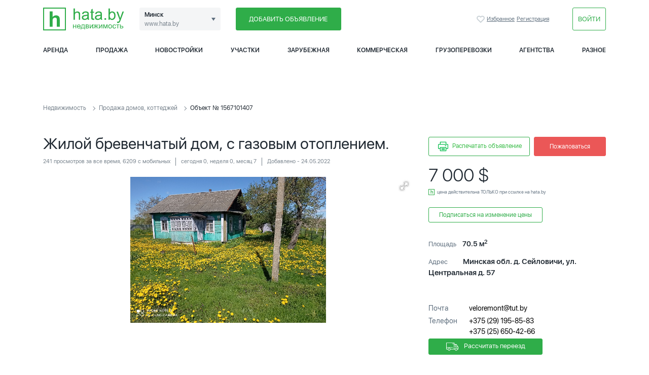

--- FILE ---
content_type: text/html; charset=utf-8
request_url: https://www.hata.by/object/1567101407/
body_size: 23051
content:

<!DOCTYPE html>
<html>
<head>
    <meta charset="utf-8">
    <meta name="Description" content="Жилой бревенчатый дом, с газовым отоплением. Минская обл. д. Сейловичи,  ул. Центральная д. 57"/>
    <meta name="Keywords" content=""/>
    <meta name="Robots" content="INDEX,FOLLOW">
    <meta name="referrer" content="origin">

    <meta http-equiv="X-UA-Compatible" content="IE=Edge">
    <meta name="viewport" content="width=device-width, initial-scale=1">
    <meta name="theme-color" content="#fff">
    <meta name="format-detection" content="telephone=no">

    <meta name="yandex-verification" content="a94046c0ddf1d7f2"/>
    <meta name="yandex-verification" content="fe0d642a9ab610f3" />
    <meta name="google-site-verification" content="vVrvfyH1DDJpkdVJ_QY-xDkWVU5LbpTlg32d5Ye3t2s" />
    <meta name="ahrefs-site-verification" content="e9f1679daac9a2b558ee061271b3de22252befbbbdab3577e7c3b8f8ca17675f">
    <title>Жилой бревенчатый дом, с газовым отоплением. Минская обл. д. Сейловичи,  ул. Центральная д. 57</title>

            <meta class="meta" property="og:title" content="Дывыся, яка хата: Жилой бревенчатый дом, с газовым отоплением. Минская обл. д. Сейловичи,  ул. Центральная д. 57"/>
        <meta class="meta" property="og:image" content="https://pic.hata.by/images/uploaded/new_objects/2022/5/a844de376ff9a488ba452f03db22bba9f0b92700.jpg"/>
        <meta class="meta" property="twitter:title" content="Дывыся, яка хата: Жилой бревенчатый дом, с газовым отоплением. Минская обл. д. Сейловичи,  ул. Центральная д. 57"/>
    
    
    <link rel="shortcut icon" href="https://www.hata.by/favicon.ico">

                            <link rel="canonical" href="https://www.hata.by/object/1567101407/"/>
                <link rel="icon" href="https://www.hata.by/favicon.ico">
    <link rel="preload" href="https://www.hata.by/fonts/hinted-SFUIDisplay-Light.woff2" as="font" type="font/woff2" crossorigin />
    <link rel="preload" href="https://www.hata.by/fonts/hinted-SFUIDisplay-Regular.woff2" as="font" type="font/woff2" crossorigin />
    <link rel="preload" href="https://www.hata.by/fonts/hinted-SFUIDisplay-Semibold.woff2" as="font" type="font/woff2" crossorigin />
    <link href="https://www.hata.by/css/template_styles.css?v1.1" rel="stylesheet">

    <link href="https://www.hata.by/css/select2.min.css" rel="stylesheet"/>
    <link rel="stylesheet" type="text/css" href="https://www.hata.by/css/slick/slick.min.css?v1"/>
    <!-- Add the slick-theme.css if you want default styling -->
    <link rel="stylesheet" type="text/css" href="https://www.hata.by/css/slick/slick-theme.min.css?v1"/>
    
    
<!-- Yandex.Metrika counter -->
<script type="text/javascript" >
(function(m,e,t,r,i,k,a){m[i]=m[i]||function()

{(m[i].a=m[i].a||[]).push(arguments)}
;
m[i].l=1*new Date();k=e.createElement(t),a=e.getElementsByTagName(t)[0],k.async=1,k.src=r,a.parentNode.insertBefore(k,a)})
(window, document, "script", "https://mc.yandex.ru/metrika/tag.js", "ym");

ym(19582903, "init",

{ clickmap:true, trackLinks:true, accurateTrackBounce:true, webvisor:true }
);
</script>
<noscript><div><img src="https://mc.yandex.ru/watch/19582903" style="position:absolute; left:-9999px;" alt="" /></div></noscript>
<!-- /Yandex.Metrika counter -->

<!-- Global site tag (gtag.js) - Google Analytics -->
<script async src="https://www.googletagmanager.com/gtag/js?id=UA-141318119-1"></script>
<script>
window.dataLayer = window.dataLayer || [];
function gtag()

{dataLayer.push(arguments);}
gtag('js', new Date());

gtag('config', 'UA-141318119-1');
</script>

<script type="text/javascript">
    var _tmr = window._tmr || (window._tmr = []);
    _tmr.push({id: "2917142", type: "pageView", start: (new Date()).getTime()});
    (function (d, w, id) {
        if (d.getElementById(id)) return;
        var ts = d.createElement("script");
        ts.type = "text/javascript";
        ts.async = true;
        ts.id = id;
        ts.src = (d.location.protocol == "https:" ? "https:" : "http:") + "//top-fwz1.mail.ru/js/code.js";
        var f = function () {var s = d.getElementsByTagName("script")[0]; s.parentNode.insertBefore(ts, s);};
        if (w.opera == "[object Opera]") {
            d.addEventListener("DOMContentLoaded", f, false);
        } else {
            f();
        }
    })(document, window, "topmailru-code");
</script>
<span>
    	<script async type="text/javascript">new Image().src = "//counter.yadro.ru/hit;hataby?r" + escape(document.referrer) + ((typeof(screen)=="undefined")?"" : ";s"+screen.width+"*"+screen.height+"*" + (screen.colorDepth?screen.colorDepth:screen.pixelDepth)) + ";u"+escape(document.URL) + ";h"+escape(document.title.substring(0,80)) + ";" +Math.random();</script>

</span>


    <script src="https://www.hata.by/js/jquery-3.5.1.min.js"></script>

    

    
</head>

<body>















<div class="b-modal b-modal_big js-uslugi-search-modal">
    <header class="b-modal__header b-modal__inner_small">
        Выберите услуги
        <a href="#" class="js-dismiss-modal close-modal">

            <svg class="icon icon-remove">
                <use xmlns:xlink="http://www.w3.org/1999/xlink"
                     xlink:href="https://www.hata.by/img/sprite.svg#icon-remove"></use>
            </svg>

        </a></header>
    <div class="b-modal__body b-modal__inner_small">
        <div class="section" id="uslugi-search">
            <div class="row">
                <div class="col-12 col-lg-12 column-layout">
                    <ul class="section">

                                                <li><input type="checkbox"
                                                                      name="u" id="u35" value="35" data-type="uslugi"
                                   class="regular-checkbox search-element search-element-uslugi"><label
                                    for="u35">без бытовой техники</label></li>
                                                <li><input type="checkbox"
                                                                      name="u" id="u2" value="2" data-type="uslugi"
                                   class="regular-checkbox search-element search-element-uslugi"><label
                                    for="u2">холодильник</label></li>
                                                <li><input type="checkbox"
                                                                      name="u" id="u4" value="4" data-type="uslugi"
                                   class="regular-checkbox search-element search-element-uslugi"><label
                                    for="u4">посуда</label></li>
                                                <li><input type="checkbox"
                                                                      name="u" id="u6" value="6" data-type="uslugi"
                                   class="regular-checkbox search-element search-element-uslugi"><label
                                    for="u6">микроволновая печь</label></li>
                                                <li><input type="checkbox"
                                                                      name="u" id="u8" value="8" data-type="uslugi"
                                   class="regular-checkbox search-element search-element-uslugi"><label
                                    for="u8">мелкая бытовая техника</label></li>
                                                <li><input type="checkbox"
                                                                      name="u" id="u10" value="10" data-type="uslugi"
                                   class="regular-checkbox search-element search-element-uslugi"><label
                                    for="u10">посудомоечная машина</label></li>
                                                <li><input type="checkbox"
                                                                      name="u" id="u12" value="12" data-type="uslugi"
                                   class="regular-checkbox search-element search-element-uslugi"><label
                                    for="u12">стиральная машина</label></li>
                                                <li><input type="checkbox"
                                                                      name="u" id="u14" value="14" data-type="uslugi"
                                   class="regular-checkbox search-element search-element-uslugi"><label
                                    for="u14">душевая кабина</label></li>
                                                <li><input type="checkbox"
                                                                      name="u" id="u15" value="15" data-type="uslugi"
                                   class="regular-checkbox search-element search-element-uslugi"><label
                                    for="u15">джакузи</label></li>
                                                <li><input type="checkbox"
                                                                      name="u" id="u16" value="16" data-type="uslugi"
                                   class="regular-checkbox search-element search-element-uslugi"><label
                                    for="u16">фен</label></li>
                                                <li><input type="checkbox"
                                                                      name="u" id="u18" value="18" data-type="uslugi"
                                   class="regular-checkbox search-element search-element-uslugi"><label
                                    for="u18">телевизор</label></li>
                                                <li><input type="checkbox"
                                                                      name="u" id="u20" value="20" data-type="uslugi"
                                   class="regular-checkbox search-element search-element-uslugi"><label
                                    for="u20">видеомагнитофон</label></li>
                                                <li><input type="checkbox"
                                                                      name="u" id="u22" value="22" data-type="uslugi"
                                   class="regular-checkbox search-element search-element-uslugi"><label
                                    for="u22">DVD-проигрыватель</label></li>
                                                <li><input type="checkbox"
                                                                      name="u" id="u24" value="24" data-type="uslugi"
                                   class="regular-checkbox search-element search-element-uslugi"><label
                                    for="u24">музыкальный центр</label></li>
                                                <li><input type="checkbox"
                                                                      name="u" id="u26" value="26" data-type="uslugi"
                                   class="regular-checkbox search-element search-element-uslugi"><label
                                    for="u26">домашний кинотеатр</label></li>
                                                <li><input type="checkbox"
                                                                      name="u" id="u28" value="28" data-type="uslugi"
                                   class="regular-checkbox search-element search-element-uslugi"><label
                                    for="u28">компьютер</label></li>
                                                <li><input type="checkbox"
                                                                      name="u" id="u30" value="30" data-type="uslugi"
                                   class="regular-checkbox search-element search-element-uslugi"><label
                                    for="u30">интернет</label></li>
                                                <li><input type="checkbox"
                                                                      name="u" id="u32" value="32" data-type="uslugi"
                                   class="regular-checkbox search-element search-element-uslugi"><label
                                    for="u32">компьютерная сеть</label></li>
                                                <li><input type="checkbox"
                                                                      name="u" id="u34" value="34" data-type="uslugi"
                                   class="regular-checkbox search-element search-element-uslugi"><label
                                    for="u34">кондиционер</label></li>
                                                <li><input type="checkbox"
                                                                      name="u" id="u36" value="36" data-type="uslugi"
                                   class="regular-checkbox search-element search-element-uslugi"><label
                                    for="u36">Wi-Fi интернет</label></li>
                        

                    </ul>
                </div>
            </div>

        </div>
        <div class="section text-right">
            <a href="javascript:;" class="btn btn-sub-block btn-primary js-dismiss-modal">Применить</a>
            <a href="javascript:;" data-type="uslugi" class="btn btn-sub-block btn-outline-dark reset-search-checkboxes">Сбросить</a>
        </div>
    </div>
</div>


<div class="b-site container">



    <input id = "config-city-name" type = "hidden" value = "sejlovichi">
    <input id = "user-id" type = "hidden" value = "">
    <input type="hidden" id="current-url"
           value="https://www.hata.by/object/1567101407/">
    <input type="hidden" id="redirect-url" value="">
    <input type="hidden" name="csrf_token" value="">
    <input type="hidden" name="timestamp" value="">
    <input type="hidden" class="subscribeQuery" name="subscribeQuery"
           value="~currency=840~ctype=ckod~ckod=5000000000~active=1~limit=5000">

        <header class="b-header noprint show-branding">
        <div class="container">

            <div class="branding">
                
            </div>

            <div style="margin-top: 15px;" class="row align-items-center">
                <div class="col-7 col-lg-2">

                    <nav class="navbar navbar-default main_nav d-lg-none">
                        <div class="navbar-header">
                            <button id="mobile-menu-btn"
                                    type="button"
                                    class="navbar-toggle">
                                <span class="icon-bar"></span>
                                <span class="icon-bar"></span>
                                <span class="icon-bar last"></span>
                            </button>
                            <a href="/" class="b-header__logo navbar-logo">
                                <img src="https://www.hata.by/img/logo.png">
                            </a>
                        </div>
                        <nav id="main_menu"
                             class="navmenu navmenu-default navmenu-fixed-left offcanvas">
                            <div class="white close-menu " data-toggle="offcanvas"
                                 data-target="#main_menu">
                                <i class="fas fa-window-close"></i>
                            </div>
                            <a class="navmenu-brand darker" href="#">
                                Поиск недвижимости в городе  </a>
                            <div class="add-object_mobile text-center">

                                <div class="b-header__city-select d-none d-lg-block">
                                    <div class="selected-element">
                                                                                    <div class="name">
                                                Минск
                                            </div>
                                            <span class="url d-none d-lg-block">www.hata.by</span>
                                         </div>
                                    <ul class="list">
                                                                                    <li>                                                    <a href="https://www.hata.by">Минск</a></li>
                                                                                    <li>                                                    <a href="https://baranovichi.hata.by">Барановичи</a></li>
                                                                                    <li>                                                    <a href="https://borisov.hata.by">Борисов</a></li>
                                                                                    <li>                                                    <a href="https://brest.hata.by">Брест</a></li>
                                                                                    <li>                                                    <a href="https://gomel.hata.by">Гомель</a></li>
                                                                                    <li>                                                    <a href="https://lida.hata.by">Лида</a></li>
                                                                                    <li>                                                    <a href="https://mogilev.hata.by">Могилев</a></li>
                                                                                    <li>                                                    <a href="https://mozyr.hata.by">Мозырь</a></li>
                                                                                    <li>                                                    <a href="https://novopolock.hata.by">Новополоцк</a></li>
                                                                                    <li>                                                    <a href="https://orsha.hata.by">Орша</a></li>
                                                                                    <li>                                                    <a href="https://pinsk.hata.by">Пинск</a></li>
                                                                                    <li>                                                    <a href="https://sluck.hata.by">Слуцк</a></li>
                                                                                    <li>                                                    <a href="https://soligorsk.hata.by">Солигорск</a></li>
                                                                                    <li>                                                    <a href="https://vitebsk.hata.by">Витебск</a></li>
                                                                                    <li>                                                    <a href="https://volkovysk.hata.by">Волковыск</a></li>
                                                                                    <li>                                                    <a href="https://zhodino.hata.by">Жодино</a></li>
                                                                            </ul>
                                </div>
                                <div class="citySelectorContainer">
                                    <select class="custom-select" id="citySelector" aria-label="Example select with button addon">
                                        <option selected>Сменить регион</option>
                                                                                    <option value="https://www.hata.by">Минск</option>
                                                                                    <option value="https://baranovichi.hata.by">Барановичи</option>
                                                                                    <option value="https://borisov.hata.by">Борисов</option>
                                                                                    <option value="https://brest.hata.by">Брест</option>
                                                                                    <option value="https://gomel.hata.by">Гомель</option>
                                                                                    <option value="https://lida.hata.by">Лида</option>
                                                                                    <option value="https://mogilev.hata.by">Могилев</option>
                                                                                    <option value="https://mozyr.hata.by">Мозырь</option>
                                                                                    <option value="https://novopolock.hata.by">Новополоцк</option>
                                                                                    <option value="https://orsha.hata.by">Орша</option>
                                                                                    <option value="https://pinsk.hata.by">Пинск</option>
                                                                                    <option value="https://sluck.hata.by">Слуцк</option>
                                                                                    <option value="https://soligorsk.hata.by">Солигорск</option>
                                                                                    <option value="https://vitebsk.hata.by">Витебск</option>
                                                                                    <option value="https://volkovysk.hata.by">Волковыск</option>
                                                                                    <option value="https://zhodino.hata.by">Жодино</option>
                                                                            </select>
                                </div>
                                <a class="btn btn-primary" rel="nofollow"
                                   href="https://www.hata.by/add/"></i>Добавить объявление
                                </a>

                            </div>

                            <ul class="nav navbar-nav">
                                <li><span>Аренда</span>
                                    <span class="open_mb collapsed" data-target="#sub1" data-toggle="collapse"><i
                                                class="fas fa-angle-down"></i></span>
                                    <div class="collapse" id="sub1">
                                        <ul class="list-unstyled menu_open">
                                            <li><a href="https://www.hata.by/rent-flat/">Квартиры</a></li>
                                            <li><a href="https://www.hata.by/rentsutki-flat/">Квартиры на сутки</a>
                                            </li>
                                            <li><a href="https://www.hata.by/rent-room/">Комнаты</a></li>
                                            <li><a href="https://www.hata.by/rent-cottage/">Коттеджи</a></li>
                                            <li><a href="https://www.hata.by/rentsutki-cottage/">Коттеджи на сутки</a>
                                            </li>
                                            <li><a href="https://www.hata.by/rentsutki-countryhouse/">Агроусадьбы на
                                                    сутки</a></li>
                                            <li><a href="https://www.hata.by/rent-office/">Офисы</a></li>
                                        </ul>
                                    </div>
                                </li>





                                <li><span>Продажа</span><span class="open_mb collapsed" data-target="#sub2"
                                                              data-toggle="collapse"
                                                              aria-expanded="false"><i
                                                class="fas fa-angle-down"></i></span>
                                    <div class="collapse" id="sub2" aria-expanded="false">
                                        <ul class="list-unstyled menu_open">
                                            <li><a href="https://www.hata.by/sale-flat/">Квартиры</a></li>
                                            <li><a href="https://www.hata.by/sale-room/">Комнаты</a></li>
                                            <li><a href="https://www.hata.by/sale-cottage/">Коттеджи</a></li>
                                            <li><a href="https://www.hata.by/sale-cottage/dachi__ht/">Дачи</a></li>
                                            <li><a href="https://www.hata.by/sale-area/">Участки</a></li>
                                            <li><a href="https://www.hata.by/sale-office/">Офисы</a></li>
                                        </ul>
                                    </div>
                                </li>
                                <li><span>Новостройки</span>
                                    <span class="open_mb collapsed" data-target="#sub4"
                                          data-toggle="collapse"
                                          aria-expanded="false">
                                        <i class="fas fa-angle-down"></i>
                                    </span>
                                    <div class="collapse" id="sub4" aria-expanded="false">
                                        <ul class="list-unstyled menu_open">
                                            <li><a href="https://www.hata.by/sale-newhouse/">Новостройки</a></li>

                                            <li><a href="https://www.hata.by/sale-newhouse/dolevoe-stroitelstvo__ht/">Долевое строительство</a></li>
                                            <li><a href="https://www.hata.by/sale-newhouse/kvartiry-v-kredit__ht/">Новостройки в кредит</a></li>
                                            <li><a href="https://www.hata.by/sale-newhouse/lizing__ht/">Новостройки в лизинг</a></li>
                                            <li><a href="https://www.hata.by/sale-newhouse/v-rassrochku__ht/">Новостройки в рассрочку</a></li>
                                            <li><a href="https://www.hata.by/sale-newhouse/ekonom__ht/">Недорогие новостройки</a></li>
                                            <li><a href="https://www.hata.by/sale-newhouse/srok-sdachi-2019__ht/">Новостройки 2019</a></li>
                                            <li><a href="https://www.hata.by/sale-newhouse/srok-sdachi-2020__ht/">Новостройки 2020</a></li>
                                            <li><a href="https://www.hata.by/sale-newhouse/srok-sdachi-2021__ht/">Новостройки 2021</a></li>
                                            <li><a href="https://www.hata.by/sale-newhouse/srok-sdachi-2022__ht/">Новостройки 2022</a></li>
                                            <li><a href="https://www.hata.by/sale-newhouse/srok-sdachi-2023__ht/">Новостройки 2023</a></li>
                                        </ul>
                                    </div>
                                </li>
                                <li><a href="https://www.hata.by/supply-trucking/">Грузоперевозки</a></li>
                                <li><span>Зарубежная недвижимость</span>
                                    <span class="open_mb collapsed" data-target="#sub3"
                                          data-toggle="collapse"
                                          aria-expanded="false">
                                        <i class="fas fa-angle-down"></i>
                                    </span>
                                    <div class="collapse" id="sub3" aria-expanded="false">
                                        <ul class="list-unstyled menu_open">
                                            <li><a href="https://www.hata.by/sale-foreign/">Жилая</a></li>
                                            <li>
                                                <a href="https://www.hata.by/sale-foreigncommercial/">Коммерческая</a>
                                            </li>
                                            <li><a href="https://www.hata.by/sale-foreignarea/">Земля, участки</a>
                                            </li>
                                            <li><a href="https://www.hata.by/rent-foreign/">Аренда</a></li>
                                        </ul>
                                    </div>
                                </li>
                                <li><a href="https://www.hata.by/agencies/">Агентства недвижимости</a></li>
                                <li><a href="https://www.hata.by/service-weekend/">Базы отдыха</a></li>
                                                                    <li><a href="javascript:;" class="js-get-modal" data-target=".js-reg-modal">Вход в
                                            личный кабинет</a></li>
                                                            </ul>
                        </nav>
                    </nav>

                    <a href="/" class="b-header__logo d-none d-lg-block">
                        <svg class="icon icon-header__logo">
                            <use xlink:href="https://www.hata.by/img/sprite.svg#icon-header__logo"></use>
                        </svg>
                    </a>
                    <div class="d-lg-none links" style="display:flex;align-items: baseline;"><a id="header-favour-link" rel="nofollow" href="https://www.hata.by/favourite/"
   class="header-favour  notactive-favour">
    Избранное
</a>
                        
                    </div>

                </div>
                <div class="col-6 col-lg-2 cities-block">
                    <div class="b-header__city-select d-none d-lg-block">
                        <div class="selected-element">
                                                            <div class="name">
                                    Минск
                                </div>
                                <span class="url d-none d-lg-block">www.hata.by</span>
                             </div>
                        <ul class="list">
                                                            <li>                                        <a href="https://www.hata.by">Минск</a></li>
                                                            <li>                                        <a href="https://baranovichi.hata.by">Барановичи</a></li>
                                                            <li>                                        <a href="https://borisov.hata.by">Борисов</a></li>
                                                            <li>                                        <a href="https://brest.hata.by">Брест</a></li>
                                                            <li>                                        <a href="https://gomel.hata.by">Гомель</a></li>
                                                            <li>                                        <a href="https://lida.hata.by">Лида</a></li>
                                                            <li>                                        <a href="https://mogilev.hata.by">Могилев</a></li>
                                                            <li>                                        <a href="https://mozyr.hata.by">Мозырь</a></li>
                                                            <li>                                        <a href="https://novopolock.hata.by">Новополоцк</a></li>
                                                            <li>                                        <a href="https://orsha.hata.by">Орша</a></li>
                                                            <li>                                        <a href="https://pinsk.hata.by">Пинск</a></li>
                                                            <li>                                        <a href="https://sluck.hata.by">Слуцк</a></li>
                                                            <li>                                        <a href="https://soligorsk.hata.by">Солигорск</a></li>
                                                            <li>                                        <a href="https://vitebsk.hata.by">Витебск</a></li>
                                                            <li>                                        <a href="https://volkovysk.hata.by">Волковыск</a></li>
                                                            <li>                                        <a href="https://zhodino.hata.by">Жодино</a></li>
                            
                        </ul>
                    </div>

                </div>
                <div class="col-md-6 col-lg-5 col-12 d-none d-lg-block">
                <div class="row">
                    <div class="col-md-6">
                        <a href="https://www.hata.by/add/" rel="nofollow" class="btn btn-primary btn-block btn-l">
                        Добавить объявление
                        </a>
                    </div>
                    <!--div class="col-md-6">
                        <a href="https://garantiruem.by/ocenka/?utm_source=hata&utm_medium=block" class="btn btn-primary btn-block btn-l" target="_blank">Оценить квартиру</a>
                    </div-->
                </div>



                </div>
                <div class="col-lg-3 col-12 d-none d-lg-block">
                                            <div class="b-header__user">
                            <div class="line">
                                <a id="header-favour-link" rel="nofollow" href="https://www.hata.by/favourite/"
   class="header-favour  notactive-favour">
    Избранное
</a>
                                
                                <a href="javascript:;" class="js-get-modal register-link"
                                   data-target=".js-reg-modal">Регистрация</a>
                                <button class="btn btn-xl btn-outline-primary js-get-modal" data-target=".js-login-modal">
                                    Войти
                                </button>
                            </div>
                        </div>
                                    </div>
            </div>
        </div>
    </header>

    <div class="noprint menu__header">
        
<nav class="b-main-menu">
    <div class="container d-flex justify-content-between align-items-center">
        <a class="b-main-menu__item js-have-dropdown" data-target="n1" href="#">Аренда</a>

        <a class="b-main-menu__item js-have-dropdown" data-target="n2" href="#">Продажа</a>
                <a class="b-main-menu__item js-have-dropdown" data-target="n6" href="#">Новостройки</a>
                <a class="b-main-menu__item" href="https://www.hata.by/sale-area/">Участки</a>
        <a class="b-main-menu__item js-have-dropdown" data-target="n3" href="#">Зарубежная</a>
        <a class="b-main-menu__item js-have-dropdown" data-target="n5" href="#">Коммерческая</a>


        <a class="b-main-menu__item" href="https://hata.by/supply-trucking/">Грузоперевозки</a>
        <a class="b-main-menu__item" href="https://hata.by/agencies/">Агентства</a>
        <a class="b-main-menu__item js-have-dropdown" data-target="n4" href="#">Разное</a>
    </div>

                
        <div class="b-main-menu__dropdown js-dropdown"
     data-name="n1">
    <div class="container">
        <div class="row">
            <div class="col-12 col-lg-4">
                <section class="section">
                    <a href="https://www.hata.by/rent-flat/"><div class="title"> Квартиры </div></a>
                    <ul class="list-unstyled">
                        <li><a href="https://www.hata.by/rent-flat/1_room_minsk__ht/">
                                Снять 1-комнатные квартиры <span class="num">&nbsp;</span>
                            </a></li>
                        <li><a href="https://www.hata.by/rent-flat/2_room_minsk__ht/">
                                Снять 2-комнатные квартиры <span class="num">&nbsp;</span>
                            </a></li>
                        <li><a href="https://www.hata.by/rent-flat/3_room_minsk__ht/">
                                Снять 3-комнатные квартиры <span class="num">&nbsp;</span>
                            </a></li>

                        



</ul>
                </section>
                <section class="section">
                    <div class="title"> Комнаты </div>
                    <ul class="list-unstyled">
                        <li><a href="https://www.hata.by/rent-room/">
                                Снять комнату в Минске <span class="num">&nbsp;</span>
                            </a></li>
                    </ul>
                </section>
            </div>
            <div class="col-12 col-lg-4">
                <section class="section">
                    <div class="title"> Дома </div>
                    <ul class="list-unstyled">
                        <li><a href="https://www.hata.by/rent-cottage/">
                                Снять дом в Минске <span class="num">&nbsp;</span>
                            </a></li>
                    </ul>
                </section>
                <section class="section">
                    <div class="title"> Аренда на сутки </div>
                    <ul class="list-unstyled">
                        <li><a href="https://www.hata.by/rentsutki-flat/">
                                Квартиры на сутки <span class="num">&nbsp;</span>
                            </a></li>

                        <li><a href="https://www.hata.by/rentsutki-flat/now/">
                                Квартиры свободные на сегодня
                            </a></li>

                        <li><a href="https://www.hata.by/rentsutki-cottage/">
                                Коттеджи на сутки <span class="num">&nbsp;</span>
                            </a></li>

                        <li><a href="https://www.hata.by/rentsutki-countryhouse/">
                                Агроусадьбы на сутки <span
                                        class="num">&nbsp;</span>
                            </a></li>

                        <li><a href="https://www.hata.by/service-weekend/">
                                Базы отдыха</a></li>






                    </ul>
                </section>
            </div>
            <div class="col-12 col-lg-3">
                <section class="section">
                    <div class="title no-border">Объекты на карте</div>
                    <div class="map-frame">
                        <a><img height="128" src = "https://www.hata.by/img/maplist.png"/></a></div>
                    <ul class="list-unstyled">
                        <li><a href="https://www.hata.by/rent-flat/maplist/">Квартиры <span
                                        class="num">&nbsp;</span></a></li>
                        <li><a href="https://www.hata.by/rent-room/maplist/">Комнаты <span
                                        class="num">&nbsp;</span></a></li>
                        <li><a href="https://www.hata.by/rent-cottage/maplist/">Коттеджи <span
                                        class="num">&nbsp;</span></a></li>
                        <li><a href="https://www.hata.by/rent-office/maplist/">Офисы <span
                                        class="num">&nbsp;</span></a></li>
                    </ul>
                </section>
            </div>
        </div>
    </div>
</div>
<div class="b-main-menu__dropdown js-dropdown"
     data-name="n2">
    <div class="container">
        <div class="row">
            <div class="col-12 col-lg-4">
                <section class="section">
                    <a href="https://www.hata.by/sale-flat/"><div class="title">Квартиры</div></a>
                    <ul class="list-unstyled">
                        <li><a href="https://www.hata.by/sale-flat/kupit-odnokomnatnuyu-kvartiru__ht/">
                                Купить 1-комнатные квартиры <span class="num">&nbsp;</span>
                            </a></li>
                        <li><a href="https://www.hata.by/sale-flat/kupit-dvuhkomnatnuyu-kvartiru__ht/">
                                Купить 2-комнатные квартиры <span class="num">&nbsp;</span>
                            </a></li>
                        <li><a href="https://www.hata.by/sale-flat/kupit-trehkomnatnuyu-kvartiru__ht/">
                                Купить 3-комнатные квартиры <span class="num">&nbsp;</span>
                            </a></li>
                                            </ul>
                </section>
                <section class="section">
                    <div class="title"> Комнаты </div>
                    <ul class="list-unstyled">
                        <li><a href="https://www.hata.by/sale-room/">
                                Купить комнату в Минске <span class="num">&nbsp;</span>
                            </a></li>
                    </ul>
                </section>
            </div>
            <div class="col-12 col-lg-4">
                <section class="section">
                    <div class="title"> Дома </div>
                    <ul class="list-unstyled">
                        <li><a href="https://www.hata.by/sale-cottage/">
                                Продажа домов и коттеджей <span class="num">&nbsp;</span>
                            </a></li>
                    </ul>
                </section>
                <section class="section">
                    <div class="title"> Дачи и участки </div>
                    <ul class="list-unstyled">
                        <li><a href="https://www.hata.by/sale-area/">
                                Купить участок <span class="num">&nbsp;</span>
                            </a></li>
                        <li><a href="https://www.hata.by/sale-cottage/dachi__ht/">
                                Купить дачу <span class="num">&nbsp;</span>
                            </a></li>
                    </ul>
                </section>
            </div>
            <div class="col-12 col-lg-3">
                <section class="section">
                    <div class="title no-border">Объекты на карте</div>
                    <div class="map-frame">
                        <a href = "https://www.hata.by/sale-flat/maplist/"><img height="128" src = "https://www.hata.by/img/maplist.png"/></a></div>
                    <ul class="list-unstyled">
                        <li><a href="https://www.hata.by/sale-flat/maplist/">Квартиры <span
                                        class="num">&nbsp;</span></a></li>
                        <li><a href="https://www.hata.by/sale-room/maplist/">Комнаты <span
                                        class="num">&nbsp;</span></a></li>
                        <li><a href="https://www.hata.by/sale-cottage/maplist/">Коттеджи <span
                                        class="num">&nbsp;</span></a></li>
                        <li><a href="https://www.hata.by/sale-cottage/dachi__ht/maplist/">Дачи <span
                                        class="num">&nbsp;</span></a></li>
                        <li><a href="https://www.hata.by/sale-area/maplist/">Участки <span
                                        class="num">&nbsp;</span></a></li>
                        <li><a href="https://www.hata.by/sale-office/maplist/">Офисы <span
                                        class="num">&nbsp;</span></a></li>
                    </ul>
                </section>
            </div>
        </div>
    </div>
</div>

<div class="b-main-menu__dropdown js-dropdown"
     data-name="n6">
    <div class="container">
        <div class="row">
            <div class="col-12 col-lg-4">
                <section class="section">
                    <a href="https://www.hata.by/sale-newhouse/"><div class="title"> Продажа новостроек </div> </a>
                    <ul class="list-unstyled">
                        <li><a href="https://www.hata.by/sale-newhouse/gotovye__ht/">Готовые новостройки</a></li>
                        <li><a href="https://www.hata.by/sale-newhouse/ekonom__ht/">Недорогие новостройки</a></li>
                        <li><a href="https://www.hata.by/sale-newhouse/vozle-metro__ht/">Новостройки возле метро</a></li>
						<li><a href="https://www.hata.by/sale-newhouse/akcii__ht/">Акции новостроек</a></li>
                    </ul>
                </section>
            </div>
			<div class="col-12 col-lg-4">
                <section class="section">
                    <div class="title">Количество комнат</div></a>
                    <ul class="list-unstyled">
                        <li><a href="https://www.hata.by/sale-newhouse/odnokomnatnie__ht/">Однокомнатные новостройки</a></li>
                        <li><a href="https://www.hata.by/sale-newhouse/dvuhkomnatnie__ht/">Двухкомнатные новостройки</a></li>
                        <li><a href="https://www.hata.by/sale-newhouse/trehkomnatnie__ht/">Трехкомнатные новостройки</a></li>
						<li><a href="https://www.hata.by/sale-newhouse/chetyrehkomnatnie__ht/">Четырехкомнатные новостройки</a></li>
						<li><a href="https://www.hata.by/sale-newhouse/kvartiry-studii-v-novostrojkah__ht/">Квартиры-студии в новостройках</a></li>
                    </ul>
                </section>
            </div>
            <div class="col-12 col-lg-4">
                <div class="title">Способы оплаты</div>
                <section class="section">
                    <ul class="list-unstyled">
                        <li><a href="https://www.hata.by/sale-newhouse/v-rassrochku__ht/">Новостройки в рассрочку</a></li>
                        <li><a href="https://www.hata.by/sale-newhouse/kvartiry-v-kredit__ht/">Новостройки в кредит</a></li>
						<li><a href="https://www.hata.by/sale-newhouse/dolevoe-stroitelstvo__ht/">Долевое строительство</a></li>
						<li><a href="https://www.hata.by/sale-newhouse/lizing__ht/">Новостройки в лизинг</a></li>
                    </ul>
                </section>
            </div>
			 <div class="col-12 col-lg-4">
                <div class="title">Варианты отделки</div>
                <section class="section">
                    <ul class="list-unstyled">
                        <li><a href="https://www.hata.by/sale-newhouse/bez-otdelki__ht/">Новостройки без отделки</a></li>
                        <li><a href="https://www.hata.by/sale-newhouse/s-otdelkoi__ht/">Новостройки с отделкой</a></li>
                    </ul>
                </section>
            </div>
			<div class="col-12 col-lg-4">
                <div class="title">Срок сдачи</div>
                <section class="section">
                    <ul class="list-unstyled">
                        <li><a href="https://www.hata.by/sale-newhouse/srok-sdachi-2019__ht/">Новостройки 2019</a></li>
                        <li><a href="https://www.hata.by/sale-newhouse/srok-sdachi-2020__ht/">Новостройки 2020</a></li>
                        <li><a href="https://www.hata.by/sale-newhouse/srok-sdachi-2021__ht/">Новостройки 2021</a></li>
                        <li><a href="https://www.hata.by/sale-newhouse/srok-sdachi-2022__ht/">Новостройки 2022</a></li>
                        <li><a href="https://www.hata.by/sale-newhouse/srok-sdachi-2023__ht/">Новостройки 2023</a></li>
                    </ul>
                </section>
            </div>
			 <div class="col-12 col-lg-3">
                <section class="section">
                    <div class="title no-border">Объекты на карте</div>
                    <div class="map-frame">
                        <a href = "https://www.hata.by/sale-newhouse/maplist/"><img height="128" src = "https://www.hata.by/img/maplist.png"/></a></div>
                </section>
            </div>
            <div class="col-12 col-lg-3">
                <section class="section">
                </section>
            </div>
        </div>
    </div>
</div>

<div class="b-main-menu__dropdown js-dropdown"
     data-name="n5">
    <div class="container">
        <div class="row">
            <div class="col-12 col-lg-6">
                <section class="section">
                    <a href="https://www.hata.by/sale-office/"><div class="title"> Продажа </div></a>
                    <ul class="list-unstyled">
                        <li><a href="https://www.hata.by/sale-business/">Готовый бизнес</a></li>
                        <li><a href="https://www.hata.by/sale-office/minsk/torgovoe_pomeshenie/">Купить торговое помещение</a></li>
                        <li><a href="https://www.hata.by/sale-office/minsk/pomeshenie/">Купить помещение</a></li>
                        <li><a href="https://www.hata.by/sale-office/minsk/sklad/">Купить склад</a></li>
                        <li><a href="https://www.hata.by/sale-office/minsk/garazh/">Купить гараж</a></li>

                        <li><a href="https://www.hata.by/sale-office/minsk/torgovyi_centr/">Торговые центры</a></li>
                        <li><a href="https://www.hata.by/sale-office/minsk/ofis/">Купить офис</a></li>
                        <li><a href="https://www.hata.by/sale-office/minsk/proizvodstvo/">Купить производство</a></li>
                        <li><a href="https://www.hata.by/sale-office/minsk/sto/">Купить СТО</a></li>
                        <li><a href="https://www.hata.by/sale-office/minsk/magazin/">Купить магазин</a></li>
                    </ul>
                </section>
            </div>
            <div class="col-12 col-lg-6">
                <section class="section">
                    <a href="https://www.hata.by/rent-office/"><div class="title"> Аренда </div></a>
                    <ul class="list-unstyled">
                        <li><a href="https://www.hata.by/rent-office/minsk/torgovoe_pomeshenie/">Аренда торгового помещения</a></li>
                        <li><a href="https://www.hata.by/rent-office/minsk/pomeshenie/">Аренда помещений</a></li>
                        <li><a href="https://www.hata.by/rent-office/minsk/sklad/">Аренда склада</a></li>
                        <li><a href="https://www.hata.by/rent-office/minsk/garazh/">Снять гараж</a></li>

                        <li><a href="https://www.hata.by/rent-office/minsk/torgovyi_centr/">Торговые центры</a></li>
                        <li><a href="https://www.hata.by/rent-office/minsk/ofis/">Аренда офиса</a></li>
                        <li><a href="https://www.hata.by/rent-office/minsk/proizvodstvo/">Аренда производства</a></li>
                        <li><a href="https://www.hata.by/rent-office/minsk/sto/">Аренда СТО</a></li>

                    </ul>
                </section>
            </div>
        </div>
    </div>
</div>

        <div class="b-main-menu__dropdown js-dropdown"
     data-name="n3">
    <div class="container">
        <div class="row">
            <div class="col-12 col-lg-3">
                <section class="section">
                    <div class="title"> Жилая недвижимость </div>
                    <ul class="list-unstyled">
                        <li><a href="https://hata.by/sale-foreign/">
                                Жилая недвижимость <span class="num"></span>
                            </a></li>
                    </ul>
                </section>
            </div>
            <div class="col-12 col-lg-3">
                <section class="section">
                    <div class="title"> Коммерческая недвижимость </div>
                    <ul class="list-unstyled">
                        <li><a href="https://hata.by/sale-foreigncommercial/">
                                Коммерческая недвижимость <span class="num"></span>
                            </a></li>
                    </ul>
                </section>
            </div>
            <div class="col-12 col-lg-3">
                <section class="section">
                    <div class="title"> Земля, участки </div>
                    <ul class="list-unstyled">
                        <li><a href="https://hata.by/sale-foreignarea/">
                                Земля, участки <span class="num"></span>
                            </a></li>
                    </ul>
                </section>
            </div>
            <div class="col-12 col-lg-3">
                <section class="section">
                    <div class="title">Длительная аренда</div>
                    <ul class="list-unstyled">
                        <li><a href="https://hata.by/rent-foreign/">Длительная аренда <span
                                        class="num"></span></a>
                        </li>
                    </ul>
                </section>
            </div>
        </div>
    </div>
</div>

    <div class="b-main-menu__dropdown js-dropdown"
     data-name="n4">
    <div class="container">
        <div class="row">
            <div class="col-12 col-lg-3">
                <section class="section">
                    <ul class="list-unstyled">
                        <li><a href="https://www.hata.by/builders/">
                                Застройщики <span class="num"></span>
                            </a>
                        </li>
                        
                    </ul>
                </section>
            </div>


            
        </div>
    </div>
</div>
    
</nav>


        
                    

                    
                <div class="container d-lg-none">
    <a href="javascript:;" class="btn btn-block btn-l expand-search expanded">
        Показать параметры поиска <i class="fas fa-plus"></i>
    </a>
</div>
                <div class="b-filters d-none d-lg-block">
    <form style="width: 100%;" action="https://www.hata.by/search/" method="POST" id="search_form"
          name="main-search-base-form">
        <input type="hidden" name="s_do" value="sale">
        <input type="hidden" name="s_what" value="cottage">
        <input type="hidden" name="currency" value="840">
        <div class="inner">
            <div class="container">
                <div class="row">
                    <div class="col-12 col-lg-2">
                        <div class="form-group"><label class="label">Цена (USD):</label>
    <div class="input-group text-center">
        <input type="text" class="form-control js-only-number" placeholder="от" name="cena_from"
               value="">
        <input type="text" class="form-control js-only-number" placeholder="до" name="cena_to"
               value="">
    </div>
</div>
                        <div class="form-group"><label class="label">Общая площадь, м<sup>2</sup>:</label>
    <div class="input-group text-center">
        <input name="sq_total_from"
               value=""
               type="text" class="form-control js-only-number" placeholder="от">
        <input name="sq_total_to"
               value=""
               type="text" class="form-control js-only-number" placeholder="до"></div>
</div>
                        <div class="form-group"><label class="label">Общая площадь, соток:</label>
    <div class="input-group text-center">
        <input type="text" class="form-control js-only-number" placeholder="от" name="sq_sotok_from"
               value="">
        <input type="text" class="form-control js-only-number" placeholder="до" name="sq_sotok_to"
               value=""></div>
</div>
                    </div>
                    <div class="col-12 col-lg-2">
                        <div class="form-group">
    <div class="label">Вид объекта:</div>
    <div class="select-cont">
        <select class="form-control" name="type_cottage[]">
            <option value="-1" selected disabled>Выберите</option>
            <option value="5">агроусадьба</option>
<option value="4">дача</option>
<option value="6">дом</option>
<option value="2">дом в деревне</option>
<option value="1">коттедж</option>
<option value="3">полдома</option>

        </select>
    </div>
</div>
                        <div class="form-group">
    <div class="label">Дополнительно:</div>
    <div class="select-cont">
        <select class="form-control" name="dopinfo[]">
            <option value="-1" selected disabled>Выберите</option>
            <option value="2">баня</option>
<option value="4">бассейн</option>
<option value="6">ванная</option>
<option value="8">душ</option>
<option value="10">джакузи</option>
<option value="12">сауна</option>
<option value="14">массаж</option>
<option value="16">пилинг</option>
<option value="18">газовое отопление</option>
<option value="20">печное отопление</option>
<option value="22">электрическое отопление</option>
<option value="24">озеро</option>
<option value="26">пляж</option>
<option value="28">пруд</option>
<option value="30">речка</option>
<option value="32">беседка</option>
<option value="34">бильярд</option>
<option value="36">интернет</option>
<option value="38">камин</option>
<option value="40">караоке</option>
<option value="42">музыкальный центр</option>
<option value="44">настольный теннис</option>
<option value="46">спортивная площадка</option>
<option value="48">спутниковое ТВ</option>
<option value="50">телевизор</option>
<option value="52">кухня</option>
<option value="54">стиральная машина</option>
<option value="56">сад</option>
<option value="58">кафе</option>
<option value="60">место для шашлыков</option>
<option value="62">микроавтобус у хозяев</option>
<option value="64">услуги повара</option>
<option value="66">можно платить по безналу</option>
<option value="68">общие комнаты</option>
<option value="70">парковка</option>
<option value="72">турецкая баня</option>
<option value="74">рыбалка</option>
<option value="76">охота</option>
<option value="78">сбор грибов, ягод</option>
<option value="80">наблюд-е за дик. животными</option>
<option value="82">активный отдых(яхты и др.)</option>
<option value="84">катание на лошадях</option>
<option value="86">надзор за детьми</option>
<option value="88">оздоровление(массаж и др.)</option>

        </select>
    </div>
</div>
                        <div class="form-group"><label class="label">Уровней:</label>
    <div class="input-group text-center">
        <input type="text" class="form-control js-only-number" placeholder="от" name="levels_from"
               value="">
        <input type="text" class="form-control js-only-number" placeholder="до" name="levels_to"
               value=""></div>
</div>
                    </div>
                    <div class="col-12 col-lg-2">
                        <div class="form-group marginb18">
    <label class="label"></label>
    <input type="hidden" name="ctype" value="ckod">
    <input class="selectedCity" type="hidden" name="ckod"
           value="5000000000">
        <select id="select2-select-city"            class="form-control select-city">

        
        
                <option value="5000000000" selected>Минск</option>
                <option value="1401000000" >Брест</option>
                <option value="2401000000" >Витебск</option>
                <option value="3401000000" >Гомель</option>
                <option value="4401000000" >Гродно</option>
                <option value="7401000000" >Могилев</option>
            </select>
        </div>
                        <div class="form-group">
    <div class="label">Направление:</div>
    <div class="select-cont">
        <select class="form-control" name="city_cdirection[]">
            <option value="-1" selected disabled>Выберите</option>
            <option value="109">Брестское</option>
<option value="104">Логойское</option>
<option value="106">Могилёвское</option>
<option value="102">Молодечненское</option>
<option value="105">Московское</option>
<option value="103">Мядельское</option>
<option value="107">Пуховичское</option>
<option value="101">Раковское</option>
<option value="108">Слуцкое</option>

        </select>
    </div>
</div>
                        <div class="form-group">
    <div class="label">КМ от МКАД:</div>
    <input type="text" class="form-control js-only-number" name="distance"
           value="">
</div>
                        <div class="form-group">
    <div class="label">Область:</div>
    <div class="select-cont">
        <select class="form-control" name="city_region[]">
            <option value="-1" selected disabled>Выберите</option>
            <option value="" selected="selected"></option>
<option value="2">Брестская область</option>
<option value="3">Витебская область</option>
<option value="4">Гомельская область</option>
<option value="5">Гродненская область</option>
<option value="6">Минская область</option>
<option value="7">Могилевская область</option>

        </select>
    </div>
</div>
                    </div>
                    <div class="col-12 col-lg-4 d-block d-lg-none">
                        <style>
    .filter-random-block-h-34{
        background: url(/img/zhdany.jpg) no-repeat center !important;
        cursor: pointer;
    }
</style>




                    </div>
                    <div class="col-12 col-lg-4 d-block d-lg-none">
                        <div class="d-flex flex-wrap align-items-center">
                
    


</div>
                    </div>
                    <div class="col-12 col-lg-2 d-block d-lg-none">
                    </div>
                    <div class="col-12 col-lg-2 d-block d-lg-none">
                        <a href="javascript:;" class="b-filters__clear reset-search-form">

                            <svg class="icon icon-filter__clear">
                                <use xlink:href="https://www.hata.by/img/sprite.svg#icon-filter__clear"></use>
                            </svg>

                            <span>Сбросить все параметры</span>
                        </a>
                    </div>
                    <div class="col-12 col-lg-2 hide-on-active">
                        <div class="form-group form-group_btn">
    <button onclick = "yaCounter19582903.reachGoal('mapsearch'); return true;" class="btn btn-block btn-xl btn-outline-blue submit-map-search">Показать на карте
    </button>
</div>
<div class="form-group form-group_btn">
    <button class="btn btn-block btn-xl btn-outline-primary js-show-more">Еще параметры</button>
</div>
<div class="form-group form-group_btn">
    <button type = "submit" onclick = "yaCounter19582903.reachGoal('search'); return true;" class="btn btn-block btn-xl btn-primary">Найти</button>
</div>
                        <div class="form-group form-group_btn">
                            
                        </div>
                    </div>
                    <div class="col-12 col-lg-4 d-none d-lg-block">
                        <style>
    .filter-random-block-h-34{
        background: url(/img/zhdany.jpg) no-repeat center !important;
        cursor: pointer;
    }
</style>




                    </div>
                    <div class="col-12 col-lg-4 d-none d-lg-block">
                        <div class="d-flex flex-wrap align-items-center">
                
    


</div>
                    </div>
                    <div class="col-12 col-lg-2 d-none d-lg-block"></div>
                    <div class="col-12 col-lg-2 d-none d-lg-block">
                        <a href="javascript:;" class="b-filters__clear reset-search-form">

                            <svg class="icon icon-filter__clear">
                                <use xlink:href="https://www.hata.by/img/sprite.svg#icon-filter__clear"></use>
                            </svg>

                            <span>Сбросить все параметры</span>
                        </a></div>
                </div>
            </div>
            <div class="more js-more">
                <div class="container">
                    <div class="row">
                        <div class="col-12 col-lg-3">
                            <div class="h3">Параметры объекта:</div>
                            <div class="form-group">
    <div class="label">Мест для парковки:</div>
    <div class="select-cont">
        <select class="form-control" name="parking">
            <option value="" selected>Выберите</option>
            <option value="2" >1-2</option>
            <option value="3" >3-5</option>
            <option value="4" >6-10</option>
            <option value="5" > 10</option>
        </select>
    </div>
</div>
                            <div class="form-group uslugi-form-group">
    <label class="label marginb1"></label>
    <input type="hidden" class="search_uslugi" name="uslugi" value="">
    <div class="select-cont show-search-modal" data-type="uslugi">
        <div class="b-header__city-select multiple-input-select filter-select-list">
            <div class="selected-element">
                <div class="name selected-uslugi-element">
                                        Услуги:                </div>
            </div>
        </div>
    </div>
</div>







                            <div class="form-group">
    <div class="label"></div>
    <div class="select-cont"><input type="checkbox" name="with_photo" value="1"
                                     id="photo"
                                    class="regular-checkbox"><label for="photo">С фото</label></div>
</div>
                        </div>
                        <div class="col-12 col-lg-3">
                            <div class="h3">Параметры объекта:</div>
                            <div class="form-group">
    <div class="label">Вода:</div>
    <div class="select-cont">
        <select class="form-control" name="water_cottage[]">
            <option value="-1" selected disabled>Выберите</option>
            <option value="0">нет</option>
<option value="2">холодная</option>
<option value="4">горячая</option>
<option value="6">рядом водопровод</option>
<option value="8">рядом колодец</option>
<option value="10">рядом</option>
<option value="12">скважина</option>

        </select>
    </div>
</div>
                            <div class="form-group">
    <div class="label">Канализация:</div>
    <div class="select-cont">
        <select class="form-control" name="canalisation[]">
            <option value="-1" selected disabled>Выберите</option>
            <option value="4">нет</option>
<option value="1">есть</option>
<option value="2">центральная</option>
<option value="3">местная</option>

        </select>
    </div>
</div>
                        </div>
                        <div class="col-12 col-lg-3">
                            <div class="h3">Условия продажи:</div>
                            <div class="form-group">
    <div class="label">Условия работы:</div>
    <div class="select-cont">
        <select class="form-control" name="uslovie[]">
            <option value="-1" selected disabled>Выберите</option>
            <option value="10">чистая продажа</option>
<option value="15">свободная квартира</option>
<option value="20">обмен</option>
<option value="30">съезд</option>
<option value="40">разъезд</option>

        </select>
    </div>
</div>
                            <!-- <div>
                                <div class="form-group">
    <div class="label"></div>
    <div class="select-cont"><input type="checkbox" name="offer_type[]" value="agent"
                                                                        id="c4"
                                    class="regular-checkbox"><label for="c4">Агентство</label></div>
</div>

<div class="form-group">
    <div class="label"></div>
<div class="select-cont">
<input type="checkbox" name="offer_type[]" value="owner"
                                    id="c7"
class="regular-checkbox">
<label for="c7">Собственник</label></div>
</div>

                            </div> -->

                        </div>
                        <div class="col-12 col-lg-3">
                            <div class="h3">Параметры:</div>

                            <div class="form-group">
    <div class="label">Объявления за:</div>
    <div class="select-cont">
        <select class="form-control" name="added_days">
            <option value="-1" selected disabled>Выберите</option>
            <option value="" selected="selected">За всё время</option>
<option value="12">За 12 часов</option>
<option value="24">За сутки</option>
<option value="72">За 3 дня</option>
<option value="168">За неделю</option>
<option value="336">За 2 недели</option>
<option value="720">За месяц</option>
<option value="2160">За 3 месяца</option>
<option value="4320">За 6 месяцев</option>
<option value="8640">За год</option>

        </select>
    </div>
</div>
                            <div class="form-group">
    <div class="label">Поиск по коду:</div>
    <input type="text" class="form-control js-only-number" name="hata_id"
           value="">
</div>
                            <div class="form-group">
    <div class="label">Телефон:</div>
    <input type="text" class="form-control js-only-number" name="phone"
           value="">
</div>
                        </div>
                    </div>
                </div>
                <div class="buttons">
                    <div class="container text-right"><a href="javascript:;"
                                                         class="btn btn-xl btn-outline-dark reset-search-form">Сбросить
                            фильтр</a>
                        <button onclick = "yaCounter19582903.reachGoal('search'); return true;" type="submit" class="btn btn-xl btn-primary">Показать предложения</button>
                        <div class="d-lg-none">
                            <div class="form-group form-group_btn">
                                <button class="btn btn-block btn-xl btn-outline-blue submit-map-search">Показать на
                                    карте
                                </button>
                            </div>
                        </div>
                    </div>
                </div>
                
            </div>
        </div>
        <div class="backdrop"></div>
    </form>
</div>



                    
    </div>
    

    


<style>

#search_form{
display: none;
}


#baner{

 background: url(/img/egor/object_banner.jpg) no-repeat;

                  background-size: contain;
                  height: 300px;
                  width: 100%;
                  max-width: 100%;
                  display: inline-block;

}

@media screen and (max-width: 480px) {
   #baner{

 background: url(/img/egor/little_object_banner.jpg) no-repeat;
        background-size: contain;
}
}

</style>

<link href="https://cdnjs.cloudflare.com/ajax/libs/fotorama/4.6.4/fotorama.css" rel="stylesheet"> <!-- 3 KB -->
<div class="b-card">
    <input type="hidden" class="object-photos" value='["https:\/\/pic.hata.by\/images\/uploaded\/new_objects\/2022\/5\/a844de376ff9a488ba452f03db22bba9f0b92700.jpg"]'>
    <input type="hidden" class="infrastructure" value='[{"name":"food","style":"","items":[]},{"name":"pharmacy","style":"","items":[]},{"name":"bank","style":"","items":[]},{"name":"school","style":"","items":[]},{"name":"shop","style":"","items":[]},{"name":"hospital","style":"","items":[]},{"name":"pre_school","style":"","items":[]}]'>
    <div class="container">
        <div class="row">
            <div class="col-lg-12 col-12" style="z-index: 1;">
                <div class="b-crumbs noprint">
                    
<div class="clearfix"></div>
<div class="b-crumbs">
    <ul class="container"> <li><a rel="v:url" property="v:title" href="https://www.hata.by/">Недвижимость</a> <span class = "arrow"></span> </li><li><a rel="v:url" property="v:title" href="https://www.hata.by/sale-cottage/">Продажа домов, коттеджей</a> <span class = "arrow"></span> </li><li>Объект № 1567101407</li></ul>
</div>
<div class="breadcrumbs path">
    </div>
                </div>

                

                <div class="row">
                    <div class="col-md-12 text-center">

                        <!--a href="https://inverta.by/" target="_blank" id="link__ads2">
                            <img src="/img/banners/photo_2025-03-09_12-44-47.jpg" id="img_bg2" alt="" class="img-thumbnail">
                        </a-->
                    <script>
                                /*var img = [
                                        '/img/banners/v2/1110х200-1.jpg',
                                        '/img/banners/v2/MacBook Air - 3-1.jpg',
                                    ];
                                var link = [

                                    ];

                                var i = Math.round(Math.random()*3);
                                var div_img = document.getElementById('img_bg2');
                                var lnk = document.getElementById('link__ads2')
                                div_img.setAttribute('src', img[i]);
                                lnk.setAttribute('href', link[i]);*/
                    </script>
                    </div>
                </div>



                <div class="b-card__product">
                    <div class="row">
                        <div class="col-lg-8 col-12">
                            <h1 class="b-card__title"> Жилой бревенчатый дом, с газовым отоплением. </h1>
                            <div class="b-card__view-info" style="margin-bottom: 22px;">

                    <span class="item">
                        241 просмотров за все время, 6209 с мобильных
                    </span>
                    <span class="item">
                        сегодня 0, неделя 0, месяц 7
                    </span>
                    <span class="item">
                    Добавлено - 24.05.2022                    </span>
                </div>
                            <div class="b-card__slider js-slider">

                                <div style="display: none;">
    <!--HSL 64 FIX -->
    </div>

<div class = "fotorama-center-place">

</div>

<div class="fotorama-main noprint" style="text-align: center;" data-keyboard="true" data-nav="thumbs"
     data-width="100%" data-allowfullscreen="true"
     data-height="40%">
            <a style="max-height: 500px !important;" href="https://pic.hata.by/images/uploaded/new_objects/2022/5/a844de376ff9a488ba452f03db22bba9f0b92700.jpg?t=446"/></a>
        </div>






                            </div>
                            <div class="row" style="margin-top: 15px;">
                                                                    
                                                            </div>
                        </div>
                        <div class="col-12 col-lg-4">
                        <div class="row" style="margin-bottom: 10px;">
                        <div class="col-lg-12">
                        <a class="btn btn-block btn-xs noprint print-object"  title="Распечатать" style="width: 200px;float: left;color:#38bc47;padding: 6px 0;
    background-color: transparent;
    background-image: none;
    border-color: #2fad49;">
                        <img src="/img/print.svg" style="margin-right: 6px;">Распечатать объявление
                        </a>

                    <a target="_blank" href="javascript:;" class="btn btn-block btn-xs btn-danger js-get-modal noprint"
                    style="width: 142px;float: right;padding: 9px 0;margin-top: 5px;background-color: #eb5757;border-color:#eb5757; "
                            data-target=".js-login-modal">
                        Пожаловаться
                    </a>
                        </div>
                    </div>

                            
                                
                                                                    <div class="value" style="margin:20px 0 10px;color: #202932;font-size: 36px;">7 000 $ &nbsp;</div>
                                                                <div style="padding-bottom: 25px;" class="b-card__seller">
                                    <div class="cite noprint">цена действительна ТОЛЬКО при ссылке на hata.by</div>

                                                                        <a style="margin: 25px 0 10px;width: 225px" href="javascript:;"
                                       onclick="yaCounter19582903.reachGoal('subscribeprice'); return true;"
                                       class="btn btn-block btn-xs btn-outline-primary js-get-modal noprint"
                                       data-target=".js-subscribe-price-modal">
                                                                                Подписаться на изменение цены
                                                                            </a>
                                    
                                </div>


                                                                    <div class="num">
                                                                                    <span style="font-size: 13px; color: #5f6f7e; margin-right: 12px;">Площадь</span>70.5 м<sup>2</sup>
                                                                                                                        </div>
                                


                                    <div class="b-card__address noprint" style="padding: 12px 0;">
                                        <span style="font-size: 13px; color: #5f6f7e; margin-right: 27px;">Адрес </span>
                                                                                <a href="#map">
                                            <span style="color: #202932;font-size: 15px;font-weight: 600;">Минская обл. д. Сейловичи,  ул. Центральная д. 57</span>
                                        </a>

                                        
                                    </div>

                                    <div class="b-card__seller">

                                                                                    <div class="name 2er">
                                                                                                    <br>
                                                                                                                                            </div>
                                                                                    <div class="contactsBlock">
                                                                            <!--span style="font-size: 13px; color: #5f6f7e; margin-right: 14px;">Телефон </span>
                                        <a href="#pay" data-target=".js-paid-pay-modal" class="js-get-modal"  style="text-decoration: none;">Показать</a-->
                                                                        <div class = "contacts-phones"></div>
                                    <div class="contacts" style="color: black; margin-top: 15px;" data-id="281983">
                                    <style>
                                    .contact_block{
                                    font-size: 14px;
                                    }
                                    .contact_block .p_nm{
                                    float: left; color: #5f6f7e;width: 80px;
                                    }
                                    </style>

                                        
                                                                                <div class="contact_block my-1">
                                            <div class="p_nm">Почта</div>
                                            <div>                                            veloremont@tut.by
                                            </div>
                                        </div>
                                                                                
                                        <div class="contact_block my-1" data-agent="">
                                            <div class="p_nm" style="width: 80px;">Телефон</div>
                                            <div style="width:260px; float: left; margin-bottom: 5px;">
                                                                                            +375 (29) 195-85-83
                                                <br>+375 (25) 650-42-66                                                                                                <div style="padding-left: 81px;"></div>
                                            </div>
                                        </div>
                                                                                                                                                                                                                                                                                    </div>
                                </div>

                                    </div>
                                        <div class="b-card__buttons noprint">

        

    <a target="_blank" onclick="ym(19582903, 'reachGoal', 'ClickPereezd'); return true;" href="https://www.hata.by/go/https://ar-bus.by/price-2/" class="btn btn-block btn-primary noprint" style="width: 225px;color: #fff; font-size: 13px;">
        <img src="/img/transportation.svg" style="margin-right: 8px;"> Рассчитать переезд
    </a>
</div>

                                                                                    <div style="margin-top: 10px;" class="d-lg-none noprint">
                                
                            </div>
                                        
                            
                        </div>
                    </div>
                </div>


                <div class="row b-card__article">
                    <div class="col-md-8">
                        <div class="bd-content-title add-content">Описание</div>
                                                <div class="description" style="font-size: 14px; margin-top: 29px;">Продаю жилой бревенчатый дом, с газовым отоплением. Дом еще крепкий, на участке в 18 соток, стоит еще 2 хлева и один гараж.  Газовое отопление никогда не использовал, так как приезжал наездами летом, и использовал дом под дачу.  На участке есть колодец яблоневый сад, слива, алыча, кусты смородины.
                            
                                                    </div>

                        
                    </div>
                    <div class="col-md-4">
                        <div class="block-user-info">
                            <span class="bd-content-title add-content">Информация о владельце</span>
                                                      <span>Актуализация </span>
                                                    </div>
                                                                                
                        
                    </div>
                </div>
<hr>
                
                <div class="b-card__article">
        <div class="h4">Информация об объекте</div>
        <div class="row">
                <div class="col-12 col-lg-4">
                        <table class="i-table">
                                <tbody>
                                                                <tr>
                                        <td>Расстояние от МКАД</td>
                                        <td class="value">77.1 км</td>
                                </tr>
                                                                                                <tr>
                                        <td>Уровней</td>
                                        <td class="value">1</td>
                                </tr>
                                                                                                                                <tr>
                                        <td>Общая площадь</td>
                                        <td class="value">70.5 м²</td>
                                </tr>
                                                                                                <tr>
                                        <td>Площадь участка</td>
                                        <td class="value">18 соток</td>
                                </tr>
                                                                                                <tr>
                                        <td>Жилая площадь</td>
                                        <td class="value">43.2 м²</td>
                                </tr>
                                                                                                </tbody>
                        </table>
                </div>
                <div class="col-12 col-lg-4">
                        <table class="i-table">
                                <tbody>
                                                                <tr>
                                        <td>Тип дома</td>
                                        <td class="value">дом в деревне</td>
                                </tr>
                                                                                                                                <tr>
                                        <td>Материал стен</td>
                                        <td class="value">сруб</td>
                                </tr>
                                                                                                <tr>
                                        <td>Материал крыши</td>
                                        <td class="value">шифер</td>
                                </tr>
                                                                                                                                </tbody>
                        </table>
                </div>
                <div class="col-12 col-lg-4">
                        <table class="i-table">
                                <tbody>
                                                                <tr>
                                        <td>Отопление</td>
                                        <td class="value">отопление на газу</td>
                                </tr>
                                                                                                <tr>
                                        <td>Свет</td>
                                        <td class="value">есть</td>
                                </tr>
                                                                                                <tr>
                                        <td>Вода</td>
                                        <td class="value">рядом колодец</td>
                                </tr>
                                                                                                <tr>
                                        <td>Газ</td>
                                        <td class="value">есть</td>
                                </tr>
                                                                                                                                <tr>
                                        <td>Дата обновления</td>
                                        <td class="value">02.03.2024</td>
                                </tr>
                                                                                                <tr>
                                        <td>Дата добавления</td>
                                        <td class="value">24.05.2022</td>
                                </tr>
                                                                </tbody>
                        </table>
                </div>
        </div>
</div>


                
                
                
                                <div class="b-card__article">
    <div class="row">
        <div class="col-12 col-lg-1"  style="margin-right: 43px;"></div>
        <div class="col-md-10">
            <div class="bd-content-title add-content" style="margin-bottom: 29px;text-align: center;">Квартира на карте</div>
            <div class="b-card__address b-card__address_bottom">
                                <a href="javascript:;">

                    <svg class="icon icon-landing__map">
                        <use xlink:href="https://www.hata.by/img/sprite.svg#icon-landing__map"></use>
                    </svg>

                    <span style="color: #202932;font-size: 15px;font-weight:500;">Минская обл. д. Сейловичи,  ул. Центральная д. 57</span>
                </a>
                            </div>

            <div class="row mb-4" style="margin-top: 10px;">
                                <div class="col-12 col-lg-4">
                    <table class="i-table">
                        <tr>
                            <td style="border-bottom:0; width: 55px;">Район</td>
                            <td class="value" style="border-bottom:0">
                                                                                                                            </td>
                        </tr>
                    </table>
                </div>
                                                            </div>

            <div id="map" class="d-flex flex-wrap flex-lg-nowrap">
                                <div class="b-card__map js-map"
                     data-lat="53.90109"
                     data-lon="27.558759"
                     data-title="Минская обл. д. Сейловичи,  ул. Центральная д. 57">
                </div>
                                <nav class="b-card__map-nav noprint">
                    <ul class="list-unstyled">
                        <li style="display:none;" class="pre_school"><input type="checkbox" name="regular" id="reg1"
                                                                            data-type="pre_school"
                                                                            class="regular-checkbox select-infrastructure">
                            <label
                                    for="reg1">Детский сад</label></li>
                        <li style="display:none;" class="school"><input type="checkbox" name="regular" id="reg2"
                                                                        data-type="school"
                                                                        class="regular-checkbox select-infrastructure"> <label
                                    for="reg2">Школы</label></li>
                        <li style="display:none;" class="shop"><input type="checkbox" name="regular" id="reg4" data-type="shop"
                                                                      class="regular-checkbox select-infrastructure"> <label
                                    for="reg4">Магазины</label></li>
                        <li style="display:none;" class="hospital"><input type="checkbox" name="regular" id="reg5"
                                                                          data-type="hospital"
                                                                          class="regular-checkbox select-infrastructure"> <label
                                    for="reg5">Поликлиники</label></li>
                        <li style="display:none;" class="pharmacy"><input type="checkbox" name="regular" id="reg6"
                                                                          data-type="pharmacy"
                                                                          class="regular-checkbox select-infrastructure"> <label
                                    for="reg6">Аптеки</label></li>
                        <li style="display:none;" class="food"><input type="checkbox" name="regular" id="reg7" data-type="food"
                                                                      class="regular-checkbox select-infrastructure"> <label
                                    for="reg7">Кафе</label></li>
                        <li style="display:none;" class="bank"><input type="checkbox" name="regular" id="reg8" data-type="bank"
                                                                      class="regular-checkbox select-infrastructure"> <label
                                    for="reg8">Банки</label></li>
                    </ul>
                </nav>

            </div>
        </div>
        <div class="col-md-1"></div>
    </div>
</div>
                
                <a href="https://www.hata.by/user/pay_account/" id="baner"></a>
            </div>
        </div>
<div class="print-version-images">
</div>
</div>
</div>

<div class="b-quick-category noprint">
    <div class="container">
        <div class="row">
                                    
                                    
<ul class="footer__cities">
    <li><a href="https://www.hata.by/sale-cottage/">Минск</a></li>
        <li><a href="https://www.hata.by/sale-cottage/baranovichi/">Барановичи</a></li>        <li><a href="https://www.hata.by/sale-cottage/berezino/">Березино</a></li>        <li><a href="https://www.hata.by/sale-cottage/bobruisk/">Бобруйск</a></li>        <li><a href="https://www.hata.by/sale-cottage/bolshaya_berestovica/">Большая Берестовица</a>
    </li>        <li><a href="https://borisov.hata.by/sale-cottage/">Борисов</a></li>        <li><a href="https://www.hata.by/sale-cottage/braslav/">Браслав</a></li>        <li><a href="https://www.hata.by/sale-cottage/buda_koshelevo/">Буда-Кошелево</a></li>        <li><a href="https://www.hata.by/sale-cottage/byhov/">Быхов</a></li>        <li><a href="https://www.hata.by/sale-cottage/verhnedvinsk/">Верхнедвинск</a></li>
        <li><a href="https://www.hata.by/sale-cottage/vileika/">Вилейка</a></li>        <li><a href="https://www.hata.by/sale-cottage/volozhin/">Воложин</a></li>        <li><a href="https://www.hata.by/sale-cottage/gancevichi/">Ганцевичи</a></li>        <li><a href="https://www.hata.by/sale-cottage/glubokoe/">Глубокое</a></li>        <li><a href="https://www.hata.by/sale-cottage/gorodok/">Городок</a></li>        <li><a href="https://www.hata.by/sale-cottage/dzerzhinsk/">Дзержинск</a></li>        <li><a href="https://www.hata.by/sale-cottage/dokshicy/">Докшицы</a></li>        <li><a href="https://www.hata.by/sale-cottage/zhabinka/">Жабинка</a></li>        <li><a href="https://www.hata.by/sale-cottage/zhitkovichi/">Житковичи</a></li>
        <li><a href="https://www.hata.by/sale-cottage/zhlobin/">Жлобин</a></li>        <li><a href="https://www.hata.by/sale-cottage/zelva/">Зельва</a></li>        <li><a href="https://www.hata.by/sale-cottage/ivanovo/">Иваново</a></li>        <li><a href="https://www.hata.by/sale-cottage/ivacevichi/">Ивацевичи</a></li>        <li><a href="https://www.hata.by/sale-cottage/ive/">Ивье</a></li>        <li><a href="https://www.hata.by/sale-cottage/kalinkovichi/">Калинковичи</a></li>        <li><a href="https://www.hata.by/sale-cottage/kamenec/">Каменец</a></li>        <li><a href="https://www.hata.by/sale-cottage/kleck/">Клецк</a></li>        <li><a href="https://www.hata.by/sale-cottage/korelichi/">Кобрин</a></li>
        <li><a href="https://www.hata.by/sale-cottage/kobrin/">Кореличи</a></li>        <li><a href="https://www.hata.by/sale-cottage/korma/">Корма</a></li>        <li><a href="https://www.hata.by/sale-cottage/krugloe/">Круглое</a></li>        <li><a href="https://www.hata.by/sale-cottage/krupki/">Крупки</a></li>        <li><a href="https://www.hata.by/sale-cottage/lepel/">Лепель</a></li>        <li><a href="https://lida.hata.by/sale-cottage/">Лида</a></li>        <li><a href="https://www.hata.by/sale-cottage/liozno/">Лиозно</a></li>        <li><a href="https://www.hata.by/sale-cottage/logoisk/">Логойск</a></li>        <li><a href="https://www.hata.by/sale-cottage/loev/">Лоев</a></li>
        <li><a href="https://www.hata.by/sale-cottage/luninec/">Лунинец</a></li>        <li><a href="https://www.hata.by/sale-cottage/lyuban/">Любань</a></li>        <li><a href="https://www.hata.by/sale-cottage/lyahovichi/">Ляховичи</a></li>        <li><a href="https://www.hata.by/sale-cottage/malorita/">Малорита</a></li>        <li><a href="https://mozyr.hata.by/sale-cottage/">Мозырь</a></li>        <li><a href="https://www.hata.by/sale-cottage/molodechno/">Молодечно</a></li>        <li><a href="https://www.hata.by/sale-cottage/mstislavl/">Мстиславль</a></li>        <li><a href="https://www.hata.by/sale-cottage/myadel/">Мядель</a></li>        <li><a href="https://www.hata.by/sale-cottage/nesvizh/">Несвиж</a></li>
        <li><a href="https://www.hata.by/sale-cottage/novogrudok/">Новогрудок</a></li>        <li><a href="https://www.hata.by/sale-cottage/orsha/">Орша</a></li>        <li><a href="https://www.hata.by/sale-cottage/osipovichi/">Осиповичи</a></li>        <li><a href="https://www.hata.by/sale-cottage/ostrovec/">Островец</a></li>        <li><a href="https://www.hata.by/sale-cottage/oshmyany/">Ошмяны</a></li>        <li><a href="https://www.hata.by/sale-cottage/pinsk/">Пинск</a></li>        <li><a href="https://www.hata.by/sale-cottage/polock/">Полоцк</a></li>        <li><a href="https://www.hata.by/sale-cottage/postavy/">Поставы</a></li>        <li><a href="https://www.hata.by/sale-cottage/pruzhany/">Пружаны</a></li>

        <li><a href="https://www.hata.by/sale-cottage/rechica/">Речица</a></li>        <li><a href="https://www.hata.by/sale-cottage/rossony/">Россоны</a></li>        <li><a href="https://www.hata.by/sale-cottage/svisloch/">Свислочь</a></li>        <li><a href="https://www.hata.by/sale-cottage/senno/">Сенно</a></li>        <li><a href="https://www.hata.by/sale-cottage/slonim/">Слоним</a></li>        <li><a href="https://sluck.hata.by/sale-cottage/">Слуцк</a></li>        <li><a href="https://www.hata.by/sale-cottage/smolevichi/">Смолевичи</a></li>        <li><a href="https://www.hata.by/sale-cottage/smorgon/">Сморгонь</a></li>        <li><a href="https://soligorsk.hata.by/sale-cottage/">Солигорск</a></li>
        <li><a href="https://www.hata.by/sale-cottage/stolbcy/">Столбцы</a></li>        <li><a href="https://www.hata.by/sale-cottage/stolin/">Столин</a></li>        <li><a href="https://www.hata.by/sale-cottage/tolochin/">Толочин</a></li>        <li><a href="https://www.hata.by/sale-cottage/uzda/">Узда</a></li>        <li><a href="https://www.hata.by/sale-cottage/ushachi/">Ушачи</a></li>        <li><a href="https://www.hata.by/sale-cottage/hoiniki/">Хойники</a></li>        <li><a href="https://www.hata.by/sale-cottage/chashniki/">Чашники</a></li>        <li><a href="https://www.hata.by/sale-cottage/cherven/">Червень</a></li>        <li><a href="https://www.hata.by/sale-cottage/shuchin/">Щучин</a></li>
</ul>
                    </div>
        <div class="row">
            <div class="col-12 col-lg-3">
                                                
                <div class="b-quick-category__title">Продажа</div>
                <ul class="list-unstyled">
                    <li>
                        <a href="https://www.hata.by/sale-newhouse/">Продажа новостроек в Минске
                            <span class="num"></span>
                        </a>
                    </li>
                    <li>
                        <a href="https://www.hata.by/sale-flat/">Продажа квартир в Минске
                            <span class="num">
                                </span>
                        </a>
                    </li>
                    <li>
                        <a href="https://www.hata.by/sale-room/">Продажа комнат в Минске
                            <span class="num">
                                </span>
                        </a>
                    </li>
                    <li>
                        <a href="https://www.hata.by/sale-cottage/">Продажа коттеджей в Минске
                            <span class="num">
                                </span>
                        </a>
                    </li>
                    <li>
                        <a href="https://www.hata.by/sale-office/">Продажа офисов, помещений в Минске
                            <span class="num">
                                </span>
                        </a>
                    </li>
                    <li>
                        <a href="https://www.hata.by/sale-area/">Продажа земельных участков в Минске
                            <span class="num">
                                </span>
                        </a>
                    </li>
                </ul>
            </div>
            <div class="col-12 col-lg-3">
                <div class="b-quick-category__title">Аренда</div>
                <ul class="list-unstyled">
                    <li><a href="https://www.hata.by/rent-flat/">
                            Аренда квартир в Минске <span class="num"></span>
                        </a></li>
                    <li><a href="https://www.hata.by/rent-room/">
                            Аренда комнат в Минске <span class="num"></span>
                        </a></li>
                    <li><a href="https://www.hata.by/rent-cottage/">
                            Аренда коттеджей в Минске <span class="num"></span>
                        </a></li>
                    <li><a href="https://www.hata.by/rent-office/">
                            Аренда офисов, помещений в Минске <span class="num"></span>
                        </a></li>
                </ul>
            </div>
            <div class="col-12 col-lg-3">
                <div class="b-quick-category__title">Краткосрочная аренда</div>
                <ul class="list-unstyled">
                    <li><a href="https://www.hata.by/rentsutki-flat/">
                            Квартиры на сутки в Минске <span class="num"></span>
                        </a></li>
                    <li><a href="https://www.hata.by/rentsutki-cottage/">
                            Коттеджи на сутки <span class="num"></span>
                        </a></li>
                    <li><a href="https://www.hata.by/rentsutki-countryhouse/">
                            Агроусадьбы на сутки <span class="num"></span>
                        </a></li>
                </ul>
            </div>
            <div class="col-12 col-lg-3">
                <div class="b-quick-category__title">Услуги</div>
                <ul class="list-unstyled">
                    <li><a href="https://www.hata.by/supply-trucking/">
                            Грузоперевозки <span class="num"></span>
                        </a></li>
                </ul>
            </div>
        </div>
    </div>
</div>
<footer class="b-footer noprint">
    <input type="hidden" value="" id="object_posx">
    <input type="hidden" value="" id="object_posy">
    <div class="container">
        <div class="row">
        

            <div class="col-lg-2 col-12">
                <div class="b-footer__first-col">
                    <div class="b-footer__socials d-block d-lg-none"><a href="https://vk.com/h_a_t_a_b_y">

                            <svg class="icon icon-footer__vk">
                                <use xlink:href="https://www.hata.by/img/sprite.svg#icon-footer__vk"></use>
                            </svg>

                        </a> <a href="https://twitter.com/hataby">

                            <svg class="icon icon-footer__tw">
                                <use xlink:href="https://www.hata.by/img/sprite.svg#icon-footer__tw"></use>
                            </svg>

                        </a>
                        <a href="https://www.liveinternet.ru/click;hataby">

                            <img style="vertical-align: inherit;" width="24" height="24"
                                 src="https://counter.yadro.ru/logo;hataby?44.14">

                        </a>
                        <a href="http://top.mail.ru/jump?from=2917142">

                            <img style="vertical-align: inherit;" width="24" height="24"
                                 src="https://top-fwz1.mail.ru/counter?id=2917142;t=295;l=1">

                        </a>
                    </div>
                    <a href="/" class="b-footer__logo">

                        <svg class="icon icon-header__logo">
                            <use xlink:href="https://www.hata.by/img/sprite.svg#icon-header__logo"></use>
                        </svg>

                    </a>
                    <div></div>
                    <div class="b-footer__socials d-none d-lg-flex"><a href="https://vk.com/h_a_t_a_b_y">

                            <svg class="icon icon-footer__vk">
                                <use xlink:href="https://www.hata.by/img/sprite.svg#icon-footer__vk"></use>
                            </svg>

                        </a> <a href="https://twitter.com/hataby">

                            <svg class="icon icon-footer__tw">
                                <use xlink:href="https://www.hata.by/img/sprite.svg#icon-footer__tw"></use>
                            </svg>

                        </a>

                        <a href="https://www.liveinternet.ru/click;hataby">
                            <img width="24" height="24" src="https://counter.yadro.ru/logo;hataby?44.14">
                        </a>
                        <a href="http://top.mail.ru/jump?from=2917142">

                            <img width="24" height="24" src="https://top-fwz1.mail.ru/counter?id=2917142;t=295;l=1">

                        </a>
                    </div>
                    <div itemscope itemtype="https://schema.org/Product" >
                        <div id="raiting">
                            <div id="raiting_blank">
                                </div>
                            <div id="raiting_hover"></div>
                            <div id="raiting_votes" class = "js-get-modal" data-target=".js-login-modal">
                                                            </div>
                        </div>
                        <span itemprop="AggregateRating" itemscope itemtype="https://schema.org/AggregateRating">
                        <div id="raiting_info" >
                            <img src="https://www.hata.by/img/load.gif"/>
                            <span class="h5">Наш рейтинг: 4.9</span><br>
                            <span class="tvotes">Всего голосов: <span itemprop="ratingCount">947</span></span>
                            <span itemprop="itemReviewed" style="display:none;">Портал недвижимости: ООО "Хата.бай"</span>
                            <span style="display:none;"><span itemprop="description">Об организации ООО "Хата.бай"</span></span>
                            <meta itemprop="ratingValue" content="4.9">
                            <meta itemprop="reviewCount" content="947">
                        </div>
                        </span>

                        <span style="color: white" itemscope=""
                              itemtype="https://schema.org/Rating">
					            <meta itemprop="ratingValue" content="4.9">
					            <meta itemprop="bestRating" content="5">
				        </span>
                        <input type="hidden" id="total-rating" value="4.9">
                        <input type="hidden" id="total-votes" value="947">
                        <meta itemprop="name" content='Портал недвижимости: ООО "Хата.бай"'>
                        <meta itemprop="brand" content='ООО "Хата.бай"'>
                        <meta itemprop="name" content='Портал недвижимости'>
                        <meta itemprop="image" content="https://www.hata.by/img/logo.png">
                        <meta itemprop="description" content='Портал недвижимости: ООО 'Хата.бай"'>

                        <meta itemprop="sku" content="">
                    </div>
                </div>
            </div>
            <div class="col-lg-5 col-12">
                <nav class="b-footer__navs d-lg-block d-none">
                    <a rel="nofollow" href="https://www.hata.by/help/">Помощь</a>
                    <a rel="nofollow" href="https://www.hata.by/about/">О проекте</a>
                    <a rel="nofollow" href="https://www.hata.by/articles/peklama-hataby-264/">Реклама</a>
                    <a href="https://www.hata.by/agencies/">Агентства
                        недвижимости</a></nav>
                <div class="p"> (C) 2006-2026 Hata.by</div>
                <div class="p">
                    Частное предприятие «Хата бай»
                    220004, г. Минск, ул. Интернациональная 25а-514
                    УНП: 191612768 от 26 апреля 2011
                    р/с: BY64 BPSB 3012 3126 4801 7933 0000 БПС-Сбербанк Минск бульвар Мулявина, 6
                    BIC банка BPSBBY2X
                </div>
                <nav class="b-footer__small-navs">
                    <a rel="nofollow" href="https://www.hata.by/dogovor/">Договор оферты</a>
                    <a href="https://www.hata.by/sitemap/">Карта сайта</a>
                </nav>
            </div>
            <div class="col-lg-5 col-12">
                <div class="b-footer__tel">
                    <span>Реклама на сайте: <br><a href="tel:+375445504545">+375 (44) 550 4545</a></span>
                    <span><a href="mailto:555@hata.by">555@hata.by</a></span>
                </div>
                <nav class="b-footer__small-navs b-footer__small-navs_no-underline">
                    
                    <a rel="nofollow" href="https://www.hata.by/sposoby_oplaty/">Способы оплаты</a>
                    
                   
                </nav>
                <div class="b-footer__pay-systems" style="display: inline-block;">
                    <div>
                    <img src="https://www.hata.by/img/pay/Visa.png" alt="">
                    <img src="https://www.hata.by/img/pay/visa-2.png" alt="" style="height: 27px; margin: 0 20px;">
                    <img src="https://www.hata.by/img/pay/mastercard.png" alt="">
                    <img src="https://www.hata.by/img/pay/MasterCard.png" alt="" style="margin: 0 20px;">
                    
</div>
                    <div>
                    <img src="https://www.hata.by/img/pay/belkart.png" alt="" style="width: 50px;">
                    <img src="https://www.hata.by/img/pay/belcard_passw.png" alt="" style="margin: 0 20px;">

                    <img src="https://www.hata.by/img/pay/image003.png" alt="">
</div>

                </div>
                
            </div>
        </div>
    </div>
</footer>
<div class="b-modal js-reg-modal">
    <header class="b-modal__header b-modal__inner">
        <div style="margin: 0px;" class="row">
            <div class="col-xs-12"><a href="#" data-target=".js-login-modal" class="toggler js-get-modal">ВХОД</a></div>
            <div class="col-xs-12"><a href="#" class="toggler active">РЕГИСТРАЦИЯ</a></div>
        </div>
        <a href="#" class="js-dismiss-modal close-modal">

            <svg class="icon icon-remove">
                <use xlink:href="https://www.hata.by/img/sprite.svg#icon-remove"></use>
            </svg>

        </a>
    </header>
    <style>
        .medium{
            margin-left: 0!important;
        }
    </style>
    <form id="register-form" action="#" class="b-modal__body b-modal__inner">
        <div class="section medium"> Зарегистрируйтесь через ваш аккаунт в соцсетях:</div>
        <div class="section">
    <div class="d-flex">
        <a href="https://www.facebook.com/dialog/oauth?client_id=1003639253043849&amp;redirect_uri=https://www.hata.by/fblogin/&amp;response_type=code&amp;scope=email" onclick="yaCounter19582903.reachGoal('reglogin'); return true;"
           class="social save-current-url">
            <svg class="icon icon-modal__fb">
                <use xlink:href="https://www.hata.by/img/sprite.svg#icon-modal__fb"></use>
            </svg>
        </a>
        <a href="https://oauth.vk.com/authorize?client_id=6488699&scope=email&redirect_uri=https://www.hata.by/vklogin/&response_type=code" onclick="yaCounter19582903.reachGoal('reglogin'); return true;"
           class="social save-current-url">
            <svg class="icon icon-modal__vk">
                <use xlink:href="https://www.hata.by/img/sprite.svg#icon-modal__vk"></use>
            </svg>
        </a>
    </div>
</div>
        <div class="section medium"> или через нашу форму:</div>
        <fieldset class="form-group section">
            <input name="email_input" type="text" class="form-control" placeholder="Email">
        </fieldset>
        <fieldset class="form-group section">
            <input id="password_input" name="password_input" type="password" class="form-control" placeholder="Пароль">
        </fieldset>
        <fieldset class="form-group section">
            <input name="repassword_input" type="password" class="form-control" placeholder="Повторите пароль">
        </fieldset>
        

        <div class="section">
            <button type="submit" onclick="yaCounter19582903.reachGoal('reglogin'); return true;"
                    class="btn btn-primary btn-block register-action">Регистрация
            </button>
        </div>
    </form>
</div>
<div class="b-modal js-login-modal">
    <header class="b-modal__header b-modal__inner">
        <div style="margin: 0px;" class="row">
            <div class="col-xs-12"><a href="#" class="toggler active">ВХОД</a></div>
            <div class="col-xs-12"><a href="#" data-target=".js-reg-modal" class="toggler js-get-modal">РЕГИСТРАЦИЯ</a>
            </div>
        </div>
        <a href="#" class="js-dismiss-modal close-modal">

            <svg class="icon icon-remove">
                <use xlink:href="https://www.hata.by/img/sprite.svg#icon-remove"></use>
            </svg>

        </a>
    </header>
    <form action="#" class="b-modal__body b-modal__inner">
        <div class="section medium"> Войдите через ваш аккаунт в соцсетях:</div>
        <div class="section">
    <div class="d-flex">
        <a href="https://www.facebook.com/dialog/oauth?client_id=1003639253043849&amp;redirect_uri=https://www.hata.by/fblogin/&amp;response_type=code&amp;scope=email" onclick="yaCounter19582903.reachGoal('reglogin'); return true;"
           class="social save-current-url">
            <svg class="icon icon-modal__fb">
                <use xlink:href="https://www.hata.by/img/sprite.svg#icon-modal__fb"></use>
            </svg>
        </a>
        <a href="https://oauth.vk.com/authorize?client_id=6488699&scope=email&redirect_uri=https://www.hata.by/vklogin/&response_type=code" onclick="yaCounter19582903.reachGoal('reglogin'); return true;"
           class="social save-current-url">
            <svg class="icon icon-modal__vk">
                <use xlink:href="https://www.hata.by/img/sprite.svg#icon-modal__vk"></use>
            </svg>
        </a>
    </div>
</div>
        <div class="section medium"> или введите логин и пароль:</div>
        <fieldset class="form-group section">
            <input name="login-input" type="text" class="form-control" placeholder="Логин или Email, или телефон">
        </fieldset>
        <fieldset class="form-group section section_small">
            <input type="password" name="login-password" class="form-control" placeholder="Пароль">
        </fieldset>
        <div class="d-flex justify-content-between align-items-center section section_big">
            <a href="https://www.hata.by/recovery" class="recovery-access">Забыли пароль?</a>
        </div>

        <div class="section section_small">
            <a href="javascript:;" onclick="yaCounter19582903.reachGoal('reglogin'); return true;"
               class="btn btn-primary btn-block login">Войти</a>
        </div>
    </form>
</div>
<div class="b-modal js-show-contacts-limit">
    <div class="container">
        <div class="row">
            <div class="col-md-12">
                <header class="b-modal__header b-modal__inner_small">
                    <div class="title">Регистрация</div>
                    <a href="#" class="js-dismiss-modal close-modal">

                        <svg class="icon icon-remove">
                            <use xlink:href="https://www.hata.by/img/sprite.svg#icon-remove"></use>
                        </svg>

                    </a></header>
                <form action="#" class="b-modal__body b-modal__inner_small">
                    <div style = "font-size: 1rem;" class="section">
                        
                    </div>

                    <div class="form-group register-block">
                        <label class="label">Телефон:</label>
                        <input name="phone"
                               value="" type="text"
                               class="form-control phone-limit__number js-only-number">

                        <br>

                        <div class="confirmation-phone show">
                            <div class="confirmation-phone-link">
                                <a class="phone-limit__confirmation" href="javascript:;">подтвердите телефон</a>
                            </div>
                            <br>
                            <div class="phone-limit__confirmation-block hidden">
                                <input name="phone-confirmation-code" class="form-control phone-limit__phone-code js-only-number"
                                       value=""
                                       type="text"
                                       placeholder="Код">
                                <br>
                                <a class="phone-limit__check-code" href="javascript:;">подтвердить</a>
                            </div>
                        </div>

                    </div>

                    <div class="section">

                    </div>
                </form>
            </div>
        </div>
    </div>
</div>
<div class="b-modal js-show-contacts-limit-warning">
    <header class="b-modal__header b-modal__inner_small">
        <div class="title">Еще можно просмотреть <span class = "contacts-limit-value"></span> номера телефона. </div>
        <a href="#" class="js-dismiss-modal close-modal">

            <svg class="icon icon-remove">
                <use xlink:href="https://www.hata.by/img/sprite.svg#icon-remove"></use>
            </svg>

        </a></header>
    <form action="#" class="b-modal__body b-modal__inner_small">
        <div style = "font-size: 1rem;" class="section">

            <p>Для снятия ограничения нужна всего лишь регистрация.</p>
            <p>Так мы защищаем информацию клиентов от роботов</p>

        </div>
        <div class="section">
            <button class="btn btn-secondary btn-block js-dismiss-modal">Ок</button>
        </div>
    </form>
</div>



<style>
    .banner_sec{
        background: url(/img/pay_modal.jpg);
        background-size: cover;
        background-position: center center;
        background-repeat: no-repeat;
        min-height: 300px;
        border-radius: 5px 0 0 5px;
        padding: 0;
    }
    .inform_block{
        padding: 40px 30px;
        position: relative;
    }
    .list_pay>ul{
        padding-left: 18px;
        list-style: none;
        margin-top: 14px;
    }
    .list_pay>ul>li::before {
        content: "\2022";
        color: #20ce51;
        font-weight: bold;
        display: inline-block;
        width: 1em;
        margin-left: -1em;
    }
</style>
<div class="b-modal js-paid-pay-modal pay_modal_block" style="width: 850px;">
    <a href="#" class="js-dismiss-modal close-modal" style="position: absolute;top: 17px;right: 4px;">
        <svg class="icon icon-remove" style="width: 15px;height: 15px;">
            <use xlink:href="https://www.hata.by/img/sprite.svg#icon-remove"></use>
        </svg>
    </a>
    <div class="container">
        <div class="row">
            <div class="col-md-5 banner_sec"></div>
            <div class="col-md-7 inform_block">
                <h4 style="font-size: 31px;">Выбери квартиру за 2.99 BYN</h4>
                <div class="list_pay">
                    <ul>
                        <li>Мы собираем и обрабатываем для вас информацию с 10 сайтов</li>
                        <li>Звоним по всем объявлениям со всего интернета</li>
                        <li>Задаем уточняющие вопросы</li>
                        <li>Получаем дополнительную информацию</li>
                    </ul>
                </div>
                <p>Все это, чтобы вам было проще сделать выбор</p>
                <p>Стоимость к этой информации - от 2.99 рублей в месяц</p>
                <a class="btn btn-block btn-primary" onclick="ym(19582903,'reachGoal','tarif'); return true;" href="/user/pay_account?url_go=https%3A%2F%2Fwww.hata.by%2Fobject%2F1567101407%2F" style="color: #fff;">Выбрать тариф</a>
            </div>
        </div>
    </div>
</div>
<div class="b-modal js-paid-autoupdates-modal">
    <header class="b-modal__header b-modal__inner_small">
        <div class="title">Получите больше просмотров Вашего объявления</div>
        <a href="#" class="js-dismiss-modal close-modal">

            <svg class="icon icon-remove">
                <use xlink:href="https://www.hata.by/img/sprite.svg#icon-remove"></use>
            </svg>

        </a></header>
    <form action="#" class="b-modal__body b-modal__inner_small">
        <div class="section">
            <p>Получите х10 показов! Закрепите объявление в ТОПе и выделите его цветом.</p>

            <p>Стоимость услуги - 15 рублей за 30 дней или 22 рубля за 60 дней.</p>
            <p>Как это работает.</p>

            <p>Ваше объявление будет выделено цветом и будет закреплено в результатах поиска под
                спецпозициями.</p>

            <p>Для оплаты через ЕРИП:</p>

            <p>Перейдите в раздел "Интернет-магазины/сервисы" -> "H" -> "Hata.by" -> "Оплата по номеру
                заказа"</p>
            <p>Введите один номер заказа - <span class="first_erip_account"><strong>8577948 (15 дней)</strong></span> либо
                <span class="second_erip_account"><strong>8578720 (30 дней)</strong></span>, и
                проведите оплату.</p>
            <p>В течение 30 минут мы обработаем оплату в автоматическом режиме и реклама начнет
                работать.</p>
        </div>
        <div class="section">
            <a href="javascript:;" class="btn btn-secondary btn-block js-dismiss-modal">Ок</a>
        </div>
    </form>
</div>
<div class="b-modal js-more-business-impressions-modal">
    <header class="b-modal__header b-modal__inner_small">
        <div class="title">Получите больше просмотров Вашего объявления</div>
        <a href="#" class="js-dismiss-modal close-modal">

            <svg class="icon icon-remove">
                <use xlink:href="https://www.hata.by/img/sprite.svg#icon-remove"></use>
            </svg>

        </a></header>
    <form action="#" class="b-modal__body b-modal__inner_small">
        <div class="section">
            <p>Закрепите объявление в начале первой страницы каталога. Объявление будет находится над простыми объявлениями. Стоимость услуги - 50р. за 2 недели.</p>

            <p>Как это работает.</p>

            <p>Объявление закрепляется под спецпозициями на первой странице каталога. Бесплатные объявления находятся внизу результатов поиска. Таким образом, посетители сайта увидят ваше объявление в первую очередь.</p>

            <p>Для оплаты через ЕРИП:</p>

            <p>Перейдите в раздел "Интернет-магазины/сервисы" -> "H" -> "Hata.by" -> "Оплата по номеру
                заказа"</p>
            <p>Введите номер заказа - <span class="erip_number"><strong>0</strong></span> и
                проведите оплату.</p>
            <p>В течение 30 минут мы обработаем оплату в автоматическом режиме и реклама начнет
                работать.</p>
        </div>
        <div class="section">
            <a href="javascript:;" class="btn btn-secondary btn-block js-dismiss-modal">Ок</a>
        </div>
    </form>
</div>
<div class="b-modal js-booking-modal">
    <header class="b-modal__header b-modal__inner_small">
        <div class="title">Забронировать объект</div>
        <a href="#" class="js-dismiss-modal close-modal">

            <svg class="icon icon-remove">
                <use xlink:href="https://www.hata.by/img/sprite.svg#icon-remove"></use>
            </svg>

        </a></header>
    <form action="#" class="b-modal__body b-modal__inner_small">
        <div class="section"> Ваше имя: <input type="text" class="form-control" placeholder="Имя"></div>
        <div class="section section_dashed">
            <div class="row">
                <div class="col-6">
                    <div class="section medium"> Заезд:</div>
                    <div class="section section_small"> Дата заезда: <input type="date" class="form-control"></div>
                    <div class="section"> Время заезда: <input type="text" class="form-control"></div>
                    <div class="section"> Количество гостей: <select class="form-control js-select"></select></div>
                </div>
                <div class="col-6">
                    <div class="section medium"> Отезд:</div>
                    <div class="section section_small"> Дата отезда: <input type="date" class="form-control"></div>
                    <div class="section section_small"> Время отезда: <input type="text" class="form-control"></div>
                </div>
            </div>
        </div>
        <div class="section section_big"> Ваш вопрос владельцу объявления: <textarea cols="30" rows="10"
                                                                                     class="form-control"
                                                                                     placeholder="Введите вопрос"></textarea>
        </div>
        <div class="section">
            <button class="btn btn-secondary btn-block">Отправить</button>
        </div>
    </form>
</div>
<div class="b-modal js-nofollow-modal">
    <header class="b-modal__header b-modal__inner_small">
        <div class="title">Больше не выводить для меня</div>
        <a href="#" class="js-dismiss-modal close-modal">

            <svg class="icon icon-remove">
                <use xlink:href="https://www.hata.by/img/sprite.svg#icon-remove"></use>
            </svg>

        </a></header>
    <form action="#" class="b-modal__body b-modal__inner_small">
        <div class="section"> Я хочу сообщить, что данное объявление более не актуально.</div>
        <div class="section">
            <button class="btn btn-secondary btn-block">Ок</button>
        </div>
    </form>
</div>
<div class="b-modal js-remove-object-modal">
    <header class="b-modal__header b-modal__inner_small">
        <div class="title">Удаление объявления</div>
        <a href="#" class="js-dismiss-modal close-modal">

            <svg class="icon icon-remove">
                <use xlink:href="https://www.hata.by/img/sprite.svg#icon-remove"></use>
            </svg>

        </a>
    </header>
    <form action="#" class="b-modal__body b-modal__inner_small send-message-form">
    <div class="section">
        У Вас есть доступ к номеру +375291958583 куда мы можем прислать код для подтверждения?
    </div>
    <input type="hidden"
           name="remove-object-form-phone" value = "375291958583">

    <div style="display: none;" class="send-sms-block">
        <div class="section"> Код в смс: <input type="text" name="remove-object-form-code" class="form-control"
                                                placeholder="Код">
        </div>
        <div class="section">
            <a href="javascript:;" class="btn btn-primary btn-block request-code-for-delete">Запросить код
                еще раз</a>
        </div>
        <div class="section">
            <a data-id = "1567101407" href="javascript:;" class="btn btn-primary btn-block remove-object">Подтвердить</a>
        </div>
    </div>

    <div class="section send-sms-button-block">
        <a href="javascript:;" class="btn btn-primary request-code-for-delete">Да</a>
        <a href="#" class="js-dismiss-modal btn btn-primary">Нет</a>
    </div>
    </form>
</div>
<div class="b-modal js-edit-object-modal">
    <header class="b-modal__header b-modal__inner_small">
        <div class="title">Изменить объявление</div>
        <a href="#" class="js-dismiss-modal close-modal">

            <svg class="icon icon-remove">
                <use xlink:href="https://www.hata.by/img/sprite.svg#icon-remove"></use>
            </svg>

        </a>
    </header>
    <form action="#" class="b-modal__body b-modal__inner_small send-message-form">
    <div class="section">
        У Вас есть доступ к номеру +375291958583 куда мы можем прислать код для подтверждения?
    </div>
    <input type="hidden" name="edit-object-form-phone" value = "375291958583">

    <div style="display: none;" class="send-sms-block">
        <div class="section"> Код в смс: <input type="text" name="edit-object-form-code" class="form-control"
                                                placeholder="Код">
        </div>
        <div class="section">
            <a href="javascript:;" class="btn btn-primary btn-block request-code-for-edit">Запросить код
                еще раз</a>
        </div>
        <div class="section">
            <a data-id = "1567101407" href="javascript:;" class="btn btn-primary btn-block edit-object">Подтвердить</a>
        </div>
    </div>

    <div class="section send-sms-button-block">
        <a href="javascript:;" class="btn btn-primary request-code-for-edit">Да</a>
        <a href="#" class="js-dismiss-modal btn btn-primary">Нет</a>
    </div>
    </form>
</div>
<div class="b-modal js-subscribe-price-modal">
    <header class="b-modal__header b-modal__inner_small">
                <div class="title">Подписаться на изменение цены объекта</div>
                <a href="#" class="js-dismiss-modal close-modal">

            <svg class="icon icon-remove">
                <use xlink:href="https://www.hata.by/img/sprite.svg#icon-remove"></use>
            </svg>

        </a>
    </header>
    <form action="#" class="b-modal__body b-modal__inner_small">
        <div class="section"> Введите ваш email: <input type="text" value=""
                                                        name="subscribe-price-email" class="form-control"
                                                        placeholder="Email"></div>
        <div class="section">
                        <a href="javascript:;"
               onclick="yaCounter19582903.reachGoal('subscribepricefinal'); return true;"
               data-type="subscribe" data-id="1567101407"
               class="btn btn-primary btn-block subscribe-price-object">Подписаться</a>
                    </div>
        <div class="section">
            <button class="btn btn-secondary btn-block js-dismiss-modal">Отмена</button>
        </div>
    </form>
</div>

<div class="b-modal js-print-modal noprint">
    <header class="b-modal__header b-modal__inner_small">
        <div class="title">Распечатать объявление</div>
        <a href="#" class="js-dismiss-modal close-modal">

            <svg class="icon icon-remove">
                <use xlink:href="https://www.hata.by/img/sprite.svg#icon-remove"></use>
            </svg>

        </a>
    </header>
    <form action="#" class="b-modal__body b-modal__inner_small">
        <div class="section">
            <div class="radio">
                <input id="without_phones" value="without_phones" type="radio" name="print_phones_option" checked>
                <label for="without_phones">Без телефонов</label>
            </div>
            <div class="radio">
                <input id="with_phones" value="with_phones" type="radio" name="print_phones_option">
                <label for="with_phones">С телефонами</label>
            </div>
        </div>

        <div class="section">
            <a href="javascript:;" onclick="yaCounter19582903.reachGoal('print'); return true;"
               class="btn btn-primary btn-block print-page">Распечатать</a>
        </div>
    </form>
</div>

<div class="b-modal js-offer-photo-modal">
    <header class="b-modal__header b-modal__inner_small">
        <div class="title">Заказать фотографа</div>
        <a href="#" class="js-dismiss-modal close-modal">

            <svg class="icon icon-remove">
                <use xlink:href="https://www.hata.by/img/sprite.svg#icon-remove"></use>
            </svg>

        </a></header>
    <form action="#" class="b-modal__body b-modal__inner_small">
        <div class="section">
            <p>Профессиональные фотографии интерьера</p>

            <p>Для того что бы отразить все преимущества вашего объекта недвижимости и привлечь больше внимания от
                потенциальных клиентов, вы можете заказать услуги профессионального фотографа у нас.</p>

            <p>Готовые фотографии вы получаете на электронную почту в течении 2-х рабочих дней.</p>

            <p>Снимки делаются на широкоугольный объектив.</p>

            <p>Заказы принимаются только по городу Минску</p>

            <p>Вид объекта/Цена</p>

            <p>1-комнатная квартира
            60 руб.</p>

            <p>2-комнатная квартира
                80 руб.</p>

            <p>3-комнатная квартира
                100 руб.</p>

            <p>Другое - Договорная</p>

            <p>Для заказа услуг фотографа и консультации свяжитесь с нашими менеджерами по тел.: +375-44-550-45-45</p>

        </div>
        <div class="section">
            <button class="btn btn-secondary btn-block js-dismiss-modal">Ок</button>
        </div>
    </form>
</div>
<div class="b-modal js-show-map-modal">
    <header class="b-modal__header b-modal__inner_small">
        <div class="title">Отображение на карте</div>
        <a href="#" class="js-dismiss-modal close-modal">

            <svg class="icon icon-remove">
                <use xlink:href="https://www.hata.by/img/sprite.svg#icon-remove"></use>
            </svg>

        </a></header>
    <form action="#" class="b-modal__body b-modal__inner_small">
        <div id="map-modal" class="section"></div>
        <div class="section">
            <button class="btn btn-secondary btn-block js-dismiss-modal">Ок</button>
        </div>
    </form>
</div>
<div class="b-modal js-subscribe-modal">
    <header class="b-modal__header b-modal__inner_small">
        <div class="title">Сохраните поиск</div>
        <a href="#" class="js-dismiss-modal close-modal">

            <svg class="icon icon-remove">
                <use xlink:href="https://www.hata.by/img/sprite.svg#icon-remove"></use>
            </svg>

        </a></header>
    <form action="#" class="b-modal__body b-modal__inner_small">
        <div class="section"> Введите Ваш email:
            <input type="text" name="subscribe-email" class="form-control"
                   placeholder="Email">
        </div>
        <div class="section">
            <div class="label">Период рассылки:</div>
            <select class="form-control subscribe-period" name="subscribe-period">
                <option value="3600">1 час</option>
<option value="7200">2 часа</option>
<option value="10800">3 часа</option>
<option value="14400">4 часа</option>
<option value="18000">5 часов</option>
<option value="86400">1 день</option>
<option value="604800">1 неделя</option>
<option value="2592000">1 месяц</option>

            </select>
        </div>
        <div class="section">
            <a href="javascript:;" class="btn btn-primary btn-block subscribe">Подписаться</a>
        </div>
    </form>
</div>

<div class="b-modal js-favourite-modal">
    <header class="b-modal__header b-modal__inner_small">
        <div class="title">Добавить в избранное</div>
        <a href="#" class="js-dismiss-modal close-modal">

            <svg class="icon icon-remove">
                <use xlink:href="https://www.hata.by/img/sprite.svg#icon-remove"></use>
            </svg>

        </a></header>
    <form action="#" class="b-modal__body b-modal__inner_small">
        <div class="section"> Добавить объект в:</div>
        <div class="section section_dotted"><a href="#">Избранное</a></div>
        <div class="section"> Чтобы добавить объект в список, <a href="#">создайте список</a></div>
        <div class="section">
            <button class="btn btn-secondary js-dismiss-modal btn-block">Отмена</button>
        </div>
    </form>
</div>
<div style="display: none;" id="js-x10impressions-modal">
    <div class="b-tooltip-more-expressions js-x10impressions-modal">
    <header class="b-modal__header b-modal__inner_small">
        <div class="title">х10 показов объявления</div>
    </header>
    <form action="#" class="b-modal__body b-modal__inner_small">
        <div class="section">
            <p>Объявление закрепляется под спецпозициями и выделяется цветом.</p>
            <p>Находится над простыми объявлениями</p>
        </div>
        <div class="section">
            <a onclick="yaCounter19582903.reachGoal('bolsheprosmotrov'); return true;" href="https://www.hata.by/user/"
               class="btn btn-primary btn-block">Получить себе больше показов</a>
        </div>
    </form>
</div>
</div>

<div class="b-modal js-subscribe-reminder-modal">
    <header class="b-modal__header b-modal__inner_small">
        <a href="#" class="js-dismiss-modal close-modal">
            <svg class="icon icon-remove">
                <use xlink:href="https://www.hata.by/img/sprite.svg#icon-remove"></use>
            </svg>
        </a>
    </header>
    <div class="section">
        <img class="subscribe-window" src="https://www.hata.by/img/window.png">
        <button
                class="btn btn-secondary js-dismiss-modal btn-subscribe-reminder-modal">Понятно
        </button>
    </div>

</div>



<div class="b-modal-backdrop js-modal-backdrop noprint"></div>
</div>


<script type="text/javascript" src="https://api-maps.yandex.ru/2.1/?lang=ru_RU&modules=regions~metro&apikey=608dba6b-5f0d-4b8b-b2c6-d32a5e874730"></script>



<link rel="stylesheet" href="https://use.fontawesome.com/releases/v5.0.8/css/solid.css"
      integrity="sha384-v2Tw72dyUXeU3y4aM2Y0tBJQkGfplr39mxZqlTBDUZAb9BGoC40+rdFCG0m10lXk" crossorigin="anonymous">
<link rel="stylesheet" href="https://use.fontawesome.com/releases/v5.0.8/css/fontawesome.css"
      integrity="sha384-q3jl8XQu1OpdLgGFvNRnPdj5VIlCvgsDQTQB6owSOHWlAurxul7f+JpUOVdAiJ5P" crossorigin="anonymous">

<script defer src="https://www.hata.by/js/apps.js?v1"></script>






    
<script src="https://admin.hata.by/js/jquery18.min.js"></script>
<script>
$(document).ready(function(){

        $('.save-object-props').on('click', function() {
			var objectId = $(this).attr('data-id'),
					props = [];

			$('#hata_param__obj').find("input:checked").each(function() {
				props.push($(this).val());
			});

		$.ajax({
				url: '/index.php?subdo=admin/subdo/save_object_props/',
				type: 'POST',
				data: {
					objectId: objectId,
					props: props
				},
				success: function success(response) {
					if(response === 'ok') {
						alert("Сохранено успешно!");
					} else {
						alert("Ошибка!");
					}
				}

			});
		});
});
</script>
<script src="https://moclients.com/js/15831.js"></script>
</body>

</html>




--- FILE ---
content_type: image/svg+xml
request_url: https://www.hata.by/img/print.svg
body_size: 741
content:
<svg width="24" height="24" viewBox="0 0 24 24" fill="none" xmlns="http://www.w3.org/2000/svg">
<path d="M20.4445 7.23077H18.3232V3.37237C18.3232 3.0042 18.0248 2.70569 17.6566 2.70569H6.34344C5.97527 2.70569 5.67676 3.00417 5.67676 3.37237V7.23077H3.55555C2.69781 7.23077 2 7.92862 2 8.78635V15.4935C2 16.3512 2.69781 17.049 3.55555 17.049H5.67687V20.6277C5.67687 20.9958 5.97535 21.2944 6.34355 21.2944H17.6564C18.0246 21.2944 18.3231 20.9959 18.3231 20.6277V17.049H20.4445C21.3022 17.049 22 16.3512 22 15.4935V8.78635C22 7.92866 21.3022 7.23077 20.4445 7.23077ZM7.01008 4.03905H16.9899V7.23077H7.01008V4.03905ZM16.9898 19.961H7.01023C7.01023 19.8307 7.01023 14.6679 7.01023 14.5068H16.9898C16.9898 14.672 16.9898 19.8357 16.9898 19.961ZM20.6667 15.4935C20.6667 15.616 20.567 15.7157 20.4445 15.7157H18.3231V13.8402C18.3231 13.472 18.0246 13.1735 17.6564 13.1735H6.34355C5.97539 13.1735 5.67687 13.472 5.67687 13.8402V15.7157H3.55555C3.43301 15.7157 3.33332 15.616 3.33332 15.4935V8.78639C3.33332 8.66385 3.43301 8.56417 3.55555 8.56417C4.06703 8.56417 19.945 8.56417 20.4445 8.56417C20.567 8.56417 20.6667 8.66385 20.6667 8.78639V15.4935Z" fill="#00BC48"/>
<path d="M17.6566 9.81201H15.9596C15.5915 9.81201 15.293 10.1105 15.293 10.4787C15.293 10.8469 15.5914 11.1454 15.9596 11.1454H17.6566C18.0248 11.1454 18.3233 10.8469 18.3233 10.4787C18.3233 10.1105 18.0248 9.81201 17.6566 9.81201Z" fill="#00BC48"/>
<path d="M14.8888 17.6185H9.11102C8.74285 17.6185 8.44434 17.917 8.44434 18.2852C8.44434 18.6534 8.74281 18.9519 9.11102 18.9519H14.8888C15.257 18.9519 15.5555 18.6534 15.5555 18.2852C15.5555 17.917 15.257 17.6185 14.8888 17.6185Z" fill="#00BC48"/>
<path d="M14.8888 15.5159H9.11102C8.74285 15.5159 8.44434 15.8143 8.44434 16.1825C8.44434 16.5508 8.74281 16.8492 9.11102 16.8492H14.8888C15.257 16.8492 15.5555 16.5508 15.5555 16.1825C15.5555 15.8143 15.257 15.5159 14.8888 15.5159Z" fill="#00BC48"/>
</svg>


--- FILE ---
content_type: image/svg+xml
request_url: https://www.hata.by/img/transportation.svg
body_size: 970
content:
<svg width="24" height="24" viewBox="0 0 24 24" fill="none" xmlns="http://www.w3.org/2000/svg">
<g clip-path="url(#clip0)">
<path d="M23.5642 17.5018H22.2445C22.0902 18.8329 20.9627 19.837 19.6229 19.837C18.2828 19.837 17.1556 18.8329 17.0012 17.5018H8.46747C8.31278 18.8329 7.18571 19.837 5.84591 19.837C4.50583 19.837 3.37876 18.8329 3.22408 17.5018H0.439695C0.196772 17.5018 -0.000102997 17.3049 -0.000102997 17.062V4.60461C-0.000102997 4.36169 0.196772 4.16467 0.439695 4.16467H15.7036C15.9463 4.16467 16.1433 4.36169 16.1433 4.60461V7.07217H19.8693C20.0131 7.07259 20.1478 7.14304 20.23 7.26147L22.636 10.7056L23.5772 12.0252L23.9204 12.5136C23.9718 12.587 23.9995 12.6744 23.9998 12.7642V17.0489C24.0033 17.1669 23.959 17.2814 23.8771 17.3666C23.7952 17.452 23.6823 17.5007 23.5642 17.5018ZM19.6317 18.8213C20.6033 18.8213 21.3912 18.0335 21.3912 17.062C21.3912 16.0901 20.6033 15.3024 19.6317 15.3024C18.6599 15.3024 17.8721 16.0901 17.8721 17.062C17.8721 18.0372 18.6563 18.8314 19.6317 18.8434V18.8213ZM5.85473 18.8213C6.82643 18.8213 7.61434 18.0335 7.61434 17.062C7.61434 16.0901 6.82643 15.3024 5.85473 15.3024C4.88276 15.3024 4.09513 16.0901 4.09513 17.062C4.09499 18.0372 4.87932 18.8314 5.85473 18.8434V18.8213ZM0.888454 5.04441V12.9272H12.8311C13.0741 12.9272 13.2711 13.124 13.2711 13.367C13.2711 13.6099 13.0741 13.8069 12.8311 13.8069H0.888454V16.622H3.23276C3.38745 15.291 4.51466 14.2871 5.85473 14.2871C7.19454 14.2871 8.32174 15.291 8.47629 16.622H15.2637V7.04584H12.0879C11.845 7.04584 11.6479 6.84883 11.6479 6.6059C11.6479 6.36298 11.845 6.16597 12.0879 6.16597H15.2637V5.04441H0.888454ZM19.6404 7.95205H16.1215V16.622H17.0012C17.1556 15.291 18.2828 14.2871 19.6229 14.2871C20.9627 14.2871 22.0902 15.291 22.2445 16.622H23.1244V12.905L22.9924 12.7158H17.6258C17.3828 12.7158 17.186 12.5191 17.186 12.2761V9.02108C17.186 8.77815 17.3828 8.58114 17.6258 8.58114H20.0892L19.6404 7.95205ZM20.7049 9.4697H18.0657V11.8449H22.381L20.7049 9.4697Z" fill="white"/>
</g>
<defs>
<clipPath id="clip0">
<rect width="24" height="24" transform="matrix(-1 0 0 1 24 0)" fill="white"/>
</clipPath>
</defs>
</svg>
